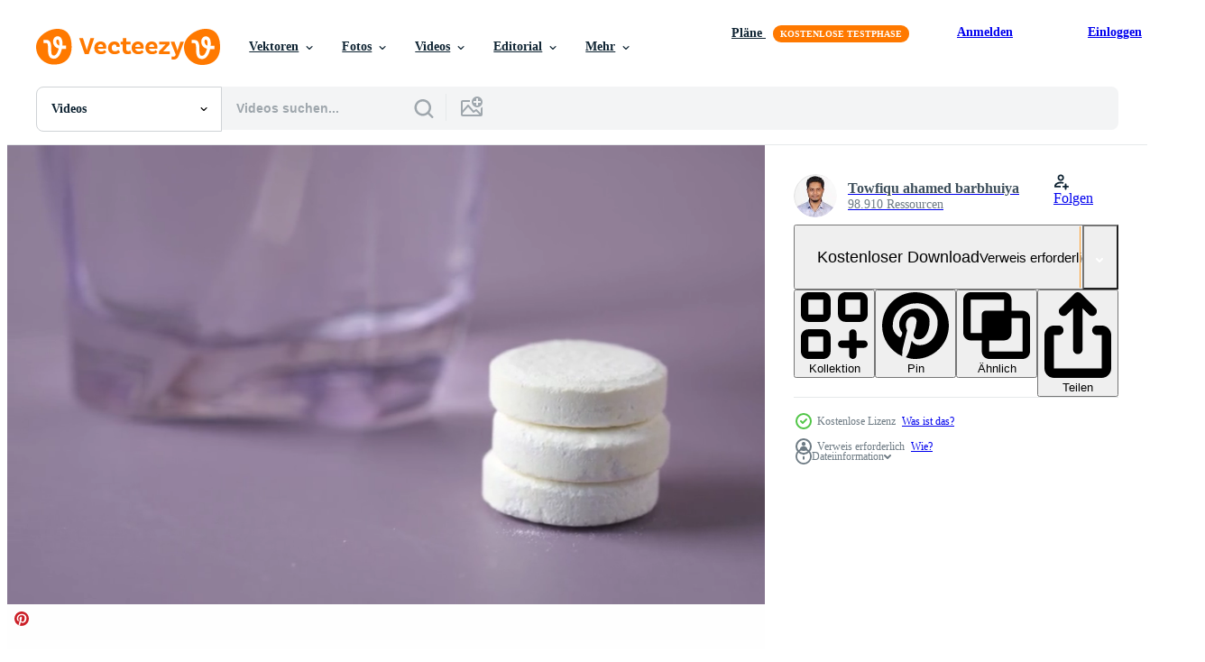

--- FILE ---
content_type: text/html; charset=utf-8
request_url: https://de.vecteezy.com/resources/13996512/show_related_tags_async_content
body_size: 1600
content:
<turbo-frame id="show-related-tags">
  <h2 class="ez-resource-related__header">Verwandte Stichwörter</h2>

    <div class="splide ez-carousel tags-carousel is-ready" style="--carousel_height: 48px; --additional_height: 0px;" data-controller="carousel search-tag" data-bullets="false" data-loop="false" data-arrows="true">
    <div class="splide__track ez-carousel__track" data-carousel-target="track">
      <ul class="splide__list ez-carousel__inner-wrap" data-carousel-target="innerWrap">
        <li class="search-tag splide__slide ez-carousel__slide" data-carousel-target="slide"><a class="search-tag__tag-link ez-btn ez-btn--light" title="blase" data-action="search-tag#sendClickEvent search-tag#performSearch" data-search-tag-verified="true" data-keyword-location="show" href="/kostenlos-videos/blase">blase</a></li><li class="search-tag splide__slide ez-carousel__slide" data-carousel-target="slide"><a class="search-tag__tag-link ez-btn ez-btn--light" title="sprudel" data-action="search-tag#sendClickEvent search-tag#performSearch" data-search-tag-verified="true" data-keyword-location="show" href="/kostenlos-videos/sprudel">sprudel</a></li><li class="search-tag splide__slide ez-carousel__slide" data-carousel-target="slide"><a class="search-tag__tag-link ez-btn ez-btn--light" title="medizin" data-action="search-tag#sendClickEvent search-tag#performSearch" data-search-tag-verified="true" data-keyword-location="show" href="/kostenlos-videos/medizin">medizin</a></li><li class="search-tag splide__slide ez-carousel__slide" data-carousel-target="slide"><a class="search-tag__tag-link ez-btn ez-btn--light" title="tablette" data-action="search-tag#sendClickEvent search-tag#performSearch" data-search-tag-verified="true" data-keyword-location="show" href="/kostenlos-videos/tablette">tablette</a></li><li class="search-tag splide__slide ez-carousel__slide" data-carousel-target="slide"><a class="search-tag__tag-link ez-btn ez-btn--light" title="lila" data-action="search-tag#sendClickEvent search-tag#performSearch" data-search-tag-verified="true" data-keyword-location="show" href="/kostenlos-videos/lila">lila</a></li><li class="search-tag splide__slide ez-carousel__slide" data-carousel-target="slide"><a class="search-tag__tag-link ez-btn ez-btn--light" title="hintergrund" data-action="search-tag#sendClickEvent search-tag#performSearch" data-search-tag-verified="true" data-keyword-location="show" href="/kostenlos-videos/hintergrund">hintergrund</a></li><li class="search-tag splide__slide ez-carousel__slide" data-carousel-target="slide"><a class="search-tag__tag-link ez-btn ez-btn--light" title="bokeh" data-action="search-tag#sendClickEvent search-tag#performSearch" data-search-tag-verified="true" data-keyword-location="show" href="/kostenlos-videos/bokeh">bokeh</a></li><li class="search-tag splide__slide ez-carousel__slide" data-carousel-target="slide"><a class="search-tag__tag-link ez-btn ez-btn--light" title="textur" data-action="search-tag#sendClickEvent search-tag#performSearch" data-search-tag-verified="true" data-keyword-location="show" href="/kostenlos-videos/textur">textur</a></li><li class="search-tag splide__slide ez-carousel__slide" data-carousel-target="slide"><a class="search-tag__tag-link ez-btn ez-btn--light" title="natur" data-action="search-tag#sendClickEvent search-tag#performSearch" data-search-tag-verified="true" data-keyword-location="show" href="/kostenlos-videos/natur">natur</a></li><li class="search-tag splide__slide ez-carousel__slide" data-carousel-target="slide"><a class="search-tag__tag-link ez-btn ez-btn--light" title="technologie" data-action="search-tag#sendClickEvent search-tag#performSearch" data-search-tag-verified="true" data-keyword-location="show" href="/kostenlos-videos/technologie">technologie</a></li><li class="search-tag splide__slide ez-carousel__slide" data-carousel-target="slide"><a class="search-tag__tag-link ez-btn ez-btn--light" title="fallen" data-action="search-tag#sendClickEvent search-tag#performSearch" data-search-tag-verified="true" data-keyword-location="show" href="/kostenlos-videos/fallen">fallen</a></li><li class="search-tag splide__slide ez-carousel__slide" data-carousel-target="slide"><a class="search-tag__tag-link ez-btn ez-btn--light" title="grün" data-action="search-tag#sendClickEvent search-tag#performSearch" data-search-tag-verified="true" data-keyword-location="show" href="/kostenlos-videos/gr%C3%BCn">grün</a></li><li class="search-tag splide__slide ez-carousel__slide" data-carousel-target="slide"><a class="search-tag__tag-link ez-btn ez-btn--light" title="schwarz" data-action="search-tag#sendClickEvent search-tag#performSearch" data-search-tag-verified="true" data-keyword-location="show" href="/kostenlos-videos/schwarz">schwarz</a></li><li class="search-tag splide__slide ez-carousel__slide" data-carousel-target="slide"><a class="search-tag__tag-link ez-btn ez-btn--light" title="gelb" data-action="search-tag#sendClickEvent search-tag#performSearch" data-search-tag-verified="true" data-keyword-location="show" href="/kostenlos-videos/gelb">gelb</a></li><li class="search-tag splide__slide ez-carousel__slide" data-carousel-target="slide"><a class="search-tag__tag-link ez-btn ez-btn--light" title="glücklich" data-action="search-tag#sendClickEvent search-tag#performSearch" data-search-tag-verified="true" data-keyword-location="show" href="/kostenlos-videos/gl%C3%BCcklich">glücklich</a></li><li class="search-tag splide__slide ez-carousel__slide" data-carousel-target="slide"><a class="search-tag__tag-link ez-btn ez-btn--light" title="raum" data-action="search-tag#sendClickEvent search-tag#performSearch" data-search-tag-verified="true" data-keyword-location="show" href="/kostenlos-videos/raum">raum</a></li><li class="search-tag splide__slide ez-carousel__slide" data-carousel-target="slide"><a class="search-tag__tag-link ez-btn ez-btn--light" title="abstrakt" data-action="search-tag#sendClickEvent search-tag#performSearch" data-search-tag-verified="true" data-keyword-location="show" href="/kostenlos-videos/abstrakt">abstrakt</a></li><li class="search-tag splide__slide ez-carousel__slide" data-carousel-target="slide"><a class="search-tag__tag-link ez-btn ez-btn--light" title="spritzer" data-action="search-tag#sendClickEvent search-tag#performSearch" data-search-tag-verified="true" data-keyword-location="show" href="/kostenlos-videos/spritzer">spritzer</a></li><li class="search-tag splide__slide ez-carousel__slide" data-carousel-target="slide"><a class="search-tag__tag-link ez-btn ez-btn--light" title="blau" data-action="search-tag#sendClickEvent search-tag#performSearch" data-search-tag-verified="true" data-keyword-location="show" href="/kostenlos-videos/blau">blau</a></li><li class="search-tag splide__slide ez-carousel__slide" data-carousel-target="slide"><a class="search-tag__tag-link ez-btn ez-btn--light" title="galaxis" data-action="search-tag#sendClickEvent search-tag#performSearch" data-search-tag-verified="true" data-keyword-location="show" href="/kostenlos-videos/galaxis">galaxis</a></li><li class="search-tag splide__slide ez-carousel__slide" data-carousel-target="slide"><a class="search-tag__tag-link ez-btn ez-btn--light" title="weiß" data-action="search-tag#sendClickEvent search-tag#performSearch" data-search-tag-verified="true" data-keyword-location="show" href="/kostenlos-videos/wei%C3%9F">weiß</a></li><li class="search-tag splide__slide ez-carousel__slide" data-carousel-target="slide"><a class="search-tag__tag-link ez-btn ez-btn--light" title="frauen" data-action="search-tag#sendClickEvent search-tag#performSearch" data-search-tag-verified="true" data-keyword-location="show" href="/kostenlos-videos/frauen">frauen</a></li><li class="search-tag splide__slide ez-carousel__slide" data-carousel-target="slide"><a class="search-tag__tag-link ez-btn ez-btn--light" title="blitz" data-action="search-tag#sendClickEvent search-tag#performSearch" data-search-tag-verified="true" data-keyword-location="show" href="/kostenlos-videos/blitz">blitz</a></li><li class="search-tag splide__slide ez-carousel__slide" data-carousel-target="slide"><a class="search-tag__tag-link ez-btn ez-btn--light" title="hell" data-action="search-tag#sendClickEvent search-tag#performSearch" data-search-tag-verified="true" data-keyword-location="show" href="/kostenlos-videos/hell">hell</a></li><li class="search-tag splide__slide ez-carousel__slide" data-carousel-target="slide"><a class="search-tag__tag-link ez-btn ez-btn--light" title="feiern" data-action="search-tag#sendClickEvent search-tag#performSearch" data-search-tag-verified="true" data-keyword-location="show" href="/kostenlos-videos/feiern">feiern</a></li><li class="search-tag splide__slide ez-carousel__slide" data-carousel-target="slide"><a class="search-tag__tag-link ez-btn ez-btn--light" title="weltraum" data-action="search-tag#sendClickEvent search-tag#performSearch" data-search-tag-verified="true" data-keyword-location="show" href="/kostenlos-videos/weltraum">weltraum</a></li><li class="search-tag splide__slide ez-carousel__slide" data-carousel-target="slide"><a class="search-tag__tag-link ez-btn ez-btn--light" title="essen" data-action="search-tag#sendClickEvent search-tag#performSearch" data-search-tag-verified="true" data-keyword-location="show" href="/kostenlos-videos/essen">essen</a></li><li class="search-tag splide__slide ez-carousel__slide" data-carousel-target="slide"><a class="search-tag__tag-link ez-btn ez-btn--light" title="sucht" data-action="search-tag#sendClickEvent search-tag#performSearch" data-search-tag-verified="true" data-keyword-location="show" href="/kostenlos-videos/sucht">sucht</a></li><li class="search-tag splide__slide ez-carousel__slide" data-carousel-target="slide"><a class="search-tag__tag-link ez-btn ez-btn--light" title="regen" data-action="search-tag#sendClickEvent search-tag#performSearch" data-search-tag-verified="true" data-keyword-location="show" href="/kostenlos-videos/regen">regen</a></li><li class="search-tag splide__slide ez-carousel__slide" data-carousel-target="slide"><a class="search-tag__tag-link ez-btn ez-btn--light" title="regentropfen" data-action="search-tag#sendClickEvent search-tag#performSearch" data-search-tag-verified="true" data-keyword-location="show" href="/kostenlos-videos/regentropfen">regentropfen</a></li>
</ul></div>
    

    <div class="splide__arrows splide__arrows--ltr ez-carousel__arrows"><button class="splide__arrow splide__arrow--prev ez-carousel__arrow ez-carousel__arrow--prev" disabled="disabled" data-carousel-target="arrowPrev" data-test-id="carousel-arrow-prev" data-direction="prev" aria_label="Zurück"><span class="ez-carousel__arrow-wrap"><svg xmlns="http://www.w3.org/2000/svg" viewBox="0 0 5 8" role="img" aria-labelledby="ajr6mbynv4q1gipcy7nymfum05cklme1" class="arrow-prev"><desc id="ajr6mbynv4q1gipcy7nymfum05cklme1">Zurück</desc><path fill-rule="evenodd" d="M4.707 7.707a1 1 0 0 0 0-1.414L2.414 4l2.293-2.293A1 1 0 0 0 3.293.293l-3 3a1 1 0 0 0 0 1.414l3 3a1 1 0 0 0 1.414 0Z" clip-rule="evenodd"></path></svg>
</span><span class="ez-carousel__gradient"></span></button><button class="splide__arrow splide__arrow--next ez-carousel__arrow ez-carousel__arrow--next" disabled="disabled" data-carousel-target="arrowNext" data-test-id="carousel-arrow-next" data-direction="next" aria_label="Weiter"><span class="ez-carousel__arrow-wrap"><svg xmlns="http://www.w3.org/2000/svg" viewBox="0 0 5 8" role="img" aria-labelledby="amjlojhaaje7dbvnyyj4q62e0z5zbix9" class="arrow-next"><desc id="amjlojhaaje7dbvnyyj4q62e0z5zbix9">Weiter</desc><path fill-rule="evenodd" d="M.293 7.707a1 1 0 0 1 0-1.414L2.586 4 .293 1.707A1 1 0 0 1 1.707.293l3 3a1 1 0 0 1 0 1.414l-3 3a1 1 0 0 1-1.414 0Z" clip-rule="evenodd"></path></svg>
</span><span class="ez-carousel__gradient"></span></button></div>
</div></turbo-frame>


--- FILE ---
content_type: text/html; charset=utf-8
request_url: https://de.vecteezy.com/resources/13996512/show_related_grids_async_content
body_size: 13199
content:
<turbo-frame id="show-related-resources">
    <div data-conversions-category="Benutzer haben sich auch angesehen">
      <h2 class="ez-resource-related__header">
        Benutzer haben sich auch angesehen
      </h2>

      <ul class="ez-resource-grid ez-resource-grid--main-grid  is-hidden" id="false" data-controller="grid contributor-info video-preview" data-grid-track-truncation-value="false" data-max-rows="50" data-row-height="240" data-instant-grid="false" data-truncate-results="false" data-testid="also-viewed-resources" data-labels="free" style="--free: &#39;Kostenlos&#39;;">

  <li class="ez-resource-grid__item ez-resource-thumb ez-resource-thumb--video" data-controller="grid-item-decorator" data-position="{{position}}" data-item-id="14244522" data-pro="false" data-grid-target="gridItem" data-video-preview-target="preview" data-video-url="https://static.vecteezy.com/system/resources/previews/014/244/522/mp4/vitamin-c-tablet-dissolving-inside-a-transparent-glass-4k-effervescent-tablet-solution-inside-a-glass-of-water-on-a-dark-background-medicine-dissolving-inside-a-glass-of-water-4k-footage-free-video.mp4" data-w="622" data-h="350" data-grid-item-decorator-free-label-value="Kostenlos" data-action="mouseenter-&gt;grid-item-decorator#hoverThumb:once" data-grid-item-decorator-item-pro-param="Free" data-grid-item-decorator-resource-id-param="14244522" data-grid-item-decorator-content-type-param="Content-video" data-grid-item-decorator-pinterest-url-param="https://de.vecteezy.com/video/[base64]" data-grid-item-decorator-seo-page-description-param="Vitamin-C-Tablette löst sich in einem 4k-Video aus transparentem Glas auf. Brausetablettenlösung in einem Glas Wasser auf dunklem Hintergrund. Medizin löst sich in einem Glas Wasser auf 4k-Aufnahmen." data-grid-item-decorator-user-id-param="5674689" data-grid-item-decorator-user-display-name-param="Iftikhar Alam" data-grid-item-decorator-avatar-src-param="https://static.vecteezy.com/system/user/avatar/5674689/medium_75340980_2449852798620691_3413612261372067840_n.jpg" data-grid-item-decorator-uploads-path-param="/membros/iftikharalam/uploads">

  <script type="application/ld+json" id="media_schema">
  {"@context":"https://schema.org","@type":"VideoObject","name":"Vitamin-C-Tablette löst sich in einem 4k-Video aus transparentem Glas auf. Brausetablettenlösung in einem Glas Wasser auf dunklem Hintergrund. Medizin löst sich in einem Glas Wasser auf 4k-Aufnahmen.","uploadDate":"2022-11-13T08:12:35-06:00","thumbnailUrl":"https://static.vecteezy.com/system/resources/thumbnails/014/244/522/small_2x/vitamin-c-tablet-dissolving-inside-a-transparent-glass-4k-effervescent-tablet-solution-inside-a-glass-of-water-on-a-dark-background-medicine-dissolving-inside-a-glass-of-water-4k-footage-free-video.jpg","contentUrl":"https://static.vecteezy.com/system/resources/previews/014/244/522/mp4/vitamin-c-tablet-dissolving-inside-a-transparent-glass-4k-effervescent-tablet-solution-inside-a-glass-of-water-on-a-dark-background-medicine-dissolving-inside-a-glass-of-water-4k-footage-free-video.mp4","sourceOrganization":"Vecteezy","license":"https://support.vecteezy.com/de/nieuwe-vecteezy-licenties-ByHivesvt","acquireLicensePage":"https://de.vecteezy.com/video/[base64]","creator":{"@type":"Person","name":"Iftikhar Alam"},"copyrightNotice":"Iftikhar Alam","creditText":"Vecteezy"}
</script>


<a href="/video/[base64]" class="ez-resource-thumb__link" title="Vitamin-C-Tablette löst sich in einem 4k-Video aus transparentem Glas auf. Brausetablettenlösung in einem Glas Wasser auf dunklem Hintergrund. Medizin löst sich in einem Glas Wasser auf 4k-Aufnahmen." style="--height: 350; --width: 622; " data-action="click-&gt;grid#trackResourceClick mouseenter-&gt;grid#trackResourceHover" data-content-type="video" data-controller="ez-hover-intent" data-previews-srcs="[&quot;https://static.vecteezy.com/system/resources/previews/014/244/522/mp4/vitamin-c-tablet-dissolving-inside-a-transparent-glass-4k-effervescent-tablet-solution-inside-a-glass-of-water-on-a-dark-background-medicine-dissolving-inside-a-glass-of-water-4k-footage-free-video.mp4&quot;]" data-pro="false" data-resource-id="14244522" data-video-preview-target="videoWrap" data-grid-item-decorator-target="link">
    <img src="https://static.vecteezy.com/system/resources/thumbnails/014/244/522/small/vitamin-c-tablet-dissolving-inside-a-transparent-glass-4k-effervescent-tablet-solution-inside-a-glass-of-water-on-a-dark-background-medicine-dissolving-inside-a-glass-of-water-4k-footage-free-video.jpg" srcset="https://static.vecteezy.com/system/resources/thumbnails/014/244/522/small_2x/vitamin-c-tablet-dissolving-inside-a-transparent-glass-4k-effervescent-tablet-solution-inside-a-glass-of-water-on-a-dark-background-medicine-dissolving-inside-a-glass-of-water-4k-footage-free-video.jpg 2x, https://static.vecteezy.com/system/resources/thumbnails/014/244/522/small/vitamin-c-tablet-dissolving-inside-a-transparent-glass-4k-effervescent-tablet-solution-inside-a-glass-of-water-on-a-dark-background-medicine-dissolving-inside-a-glass-of-water-4k-footage-free-video.jpg 1x" class="ez-resource-thumb__img" loading="lazy" decoding="async" width="622" height="350" alt="Vitamin-C-Tablette löst sich in einem 4k-Video aus transparentem Glas auf. Brausetablettenlösung in einem Glas Wasser auf dunklem Hintergrund. Medizin löst sich in einem Glas Wasser auf 4k-Aufnahmen. video">

</a>

  <div class="ez-resource-thumb__label-wrap"></div>
  

  <div class="ez-resource-thumb__hover-state"></div>
</li><li class="ez-resource-grid__item ez-resource-thumb ez-resource-thumb--video" data-controller="grid-item-decorator" data-position="{{position}}" data-item-id="3468721" data-pro="false" data-grid-target="gridItem" data-video-preview-target="preview" data-video-url="https://static.vecteezy.com/system/resources/previews/003/468/721/mp4/effervescent-tablet-dissolves-in-water-free-video.mp4" data-w="622" data-h="350" data-grid-item-decorator-free-label-value="Kostenlos" data-action="mouseenter-&gt;grid-item-decorator#hoverThumb:once" data-grid-item-decorator-item-pro-param="Free" data-grid-item-decorator-resource-id-param="3468721" data-grid-item-decorator-content-type-param="Content-video" data-grid-item-decorator-pinterest-url-param="https://de.vecteezy.com/video/3468721-brausetablette-lost-sich-in-wasser" data-grid-item-decorator-seo-page-description-param="Brausetablette löst sich in Wasser auf" data-grid-item-decorator-user-id-param="5104861" data-grid-item-decorator-user-display-name-param="Jutamas Lertboonsathaporn" data-grid-item-decorator-avatar-src-param="https://static.vecteezy.com/system/user/avatar/5104861/medium_28.jpg" data-grid-item-decorator-uploads-path-param="/membros/bubble-b/uploads">

  <script type="application/ld+json" id="media_schema">
  {"@context":"https://schema.org","@type":"VideoObject","name":"Brausetablette löst sich in Wasser auf","uploadDate":"2021-09-20T18:42:07-05:00","thumbnailUrl":"https://static.vecteezy.com/system/resources/thumbnails/003/468/721/small_2x/effervescent-tablet-dissolves-in-water-free-video.jpg","contentUrl":"https://static.vecteezy.com/system/resources/previews/003/468/721/mp4/effervescent-tablet-dissolves-in-water-free-video.mp4","sourceOrganization":"Vecteezy","license":"https://support.vecteezy.com/de/nieuwe-vecteezy-licenties-ByHivesvt","acquireLicensePage":"https://de.vecteezy.com/video/3468721-brausetablette-lost-sich-in-wasser","creator":{"@type":"Person","name":"Jutamas Lertboonsathaporn"},"copyrightNotice":"Jutamas Lertboonsathaporn","creditText":"Vecteezy"}
</script>


<a href="/video/3468721-brausetablette-lost-sich-in-wasser" class="ez-resource-thumb__link" title="Brausetablette löst sich in Wasser auf" style="--height: 350; --width: 622; " data-action="click-&gt;grid#trackResourceClick mouseenter-&gt;grid#trackResourceHover" data-content-type="video" data-controller="ez-hover-intent" data-previews-srcs="[&quot;https://static.vecteezy.com/system/resources/previews/003/468/721/mp4/effervescent-tablet-dissolves-in-water-free-video.mp4&quot;]" data-pro="false" data-resource-id="3468721" data-video-preview-target="videoWrap" data-grid-item-decorator-target="link">
    <img src="https://static.vecteezy.com/system/resources/thumbnails/003/468/721/small/effervescent-tablet-dissolves-in-water-free-video.jpg" srcset="https://static.vecteezy.com/system/resources/thumbnails/003/468/721/small_2x/effervescent-tablet-dissolves-in-water-free-video.jpg 2x, https://static.vecteezy.com/system/resources/thumbnails/003/468/721/small/effervescent-tablet-dissolves-in-water-free-video.jpg 1x" class="ez-resource-thumb__img" loading="lazy" decoding="async" width="622" height="350" alt="Brausetablette löst sich in Wasser auf video">

</a>

  <div class="ez-resource-thumb__label-wrap"></div>
  

  <div class="ez-resource-thumb__hover-state"></div>
</li><li class="ez-resource-grid__item ez-resource-thumb ez-resource-thumb--video ez-resource-thumb--pro" data-controller="grid-item-decorator" data-position="{{position}}" data-item-id="14396127" data-pro="true" data-grid-target="gridItem" data-video-preview-target="preview" data-video-url="https://static.vecteezy.com/system/resources/previews/014/396/127/mp4/effervescent-tablet-held-above-table-video.mp4" data-w="622" data-h="350" data-grid-item-decorator-free-label-value="Kostenlos" data-action="mouseenter-&gt;grid-item-decorator#hoverThumb:once" data-grid-item-decorator-item-pro-param="Pro" data-grid-item-decorator-resource-id-param="14396127" data-grid-item-decorator-content-type-param="Content-video" data-grid-item-decorator-pinterest-url-param="https://de.vecteezy.com/video/14396127-brausetablette-uber-dem-tisch-gehalten" data-grid-item-decorator-seo-page-description-param="Brausetablette über dem Tisch gehalten" data-grid-item-decorator-user-id-param="3158870" data-grid-item-decorator-user-display-name-param="Towfiqu ahamed  barbhuiya" data-grid-item-decorator-avatar-src-param="https://static.vecteezy.com/system/user/avatar/3158870/medium_photo_2023-09-08_23-11-52.jpg" data-grid-item-decorator-uploads-path-param="/membros/towfiqu_nsu528818/uploads">

  <script type="application/ld+json" id="media_schema">
  {"@context":"https://schema.org","@type":"VideoObject","name":"Brausetablette über dem Tisch gehalten","uploadDate":"2022-11-16T07:43:46-06:00","thumbnailUrl":"https://static.vecteezy.com/system/resources/thumbnails/014/396/127/small_2x/effervescent-tablet-held-above-table-video.jpg","contentUrl":"https://static.vecteezy.com/system/resources/previews/014/396/127/mp4/effervescent-tablet-held-above-table-video.mp4","sourceOrganization":"Vecteezy","license":"https://support.vecteezy.com/de/nieuwe-vecteezy-licenties-ByHivesvt","acquireLicensePage":"https://de.vecteezy.com/video/14396127-brausetablette-uber-dem-tisch-gehalten","creator":{"@type":"Person","name":"Towfiqu ahamed barbhuiya"},"copyrightNotice":"Towfiqu ahamed barbhuiya","creditText":"Vecteezy"}
</script>


<a href="/video/14396127-brausetablette-uber-dem-tisch-gehalten" class="ez-resource-thumb__link" title="Brausetablette über dem Tisch gehalten" style="--height: 350; --width: 622; " data-action="click-&gt;grid#trackResourceClick mouseenter-&gt;grid#trackResourceHover" data-content-type="video" data-controller="ez-hover-intent" data-previews-srcs="[&quot;https://static.vecteezy.com/system/resources/previews/014/396/127/mp4/effervescent-tablet-held-above-table-video.mp4&quot;]" data-pro="true" data-resource-id="14396127" data-video-preview-target="videoWrap" data-grid-item-decorator-target="link">
    <img src="https://static.vecteezy.com/system/resources/thumbnails/014/396/127/small/effervescent-tablet-held-above-table-video.jpg" srcset="https://static.vecteezy.com/system/resources/thumbnails/014/396/127/small_2x/effervescent-tablet-held-above-table-video.jpg 2x, https://static.vecteezy.com/system/resources/thumbnails/014/396/127/small/effervescent-tablet-held-above-table-video.jpg 1x" class="ez-resource-thumb__img" loading="lazy" decoding="async" width="622" height="350" alt="Brausetablette über dem Tisch gehalten video">

</a>

  <div class="ez-resource-thumb__label-wrap"></div>
  

  <div class="ez-resource-thumb__hover-state"></div>
</li><li class="ez-resource-grid__item ez-resource-thumb ez-resource-thumb--video" data-controller="grid-item-decorator" data-position="{{position}}" data-item-id="18798044" data-pro="false" data-grid-target="gridItem" data-video-preview-target="preview" data-video-url="https://static.vecteezy.com/system/resources/previews/018/798/044/mp4/effervescent-tablet-in-glass-of-water-free-video.mp4" data-w="622" data-h="350" data-grid-item-decorator-free-label-value="Kostenlos" data-action="mouseenter-&gt;grid-item-decorator#hoverThumb:once" data-grid-item-decorator-item-pro-param="Free" data-grid-item-decorator-resource-id-param="18798044" data-grid-item-decorator-content-type-param="Content-video" data-grid-item-decorator-pinterest-url-param="https://de.vecteezy.com/video/18798044-brausetablette-in-einem-glas-wasser" data-grid-item-decorator-seo-page-description-param="Brausetablette in einem Glas Wasser" data-grid-item-decorator-user-id-param="4143131" data-grid-item-decorator-user-display-name-param="m2x" data-grid-item-decorator-avatar-src-param="https://static.vecteezy.com/system/user/avatar/4143131/medium_Marash_white_egg_with_yellow_punk_hair_cute_eyes_and_wide_smile_91b859c0-67d4-4e48-8cd0-51d7629b5430.png" data-grid-item-decorator-uploads-path-param="/membros/m2x/uploads">

  <script type="application/ld+json" id="media_schema">
  {"@context":"https://schema.org","@type":"VideoObject","name":"Brausetablette in einem Glas Wasser","uploadDate":"2023-02-01T10:50:08-06:00","thumbnailUrl":"https://static.vecteezy.com/system/resources/thumbnails/018/798/044/small_2x/effervescent-tablet-in-glass-of-water-free-video.jpg","contentUrl":"https://static.vecteezy.com/system/resources/previews/018/798/044/mp4/effervescent-tablet-in-glass-of-water-free-video.mp4","sourceOrganization":"Vecteezy","license":"https://support.vecteezy.com/de/nieuwe-vecteezy-licenties-ByHivesvt","acquireLicensePage":"https://de.vecteezy.com/video/18798044-brausetablette-in-einem-glas-wasser","creator":{"@type":"Person","name":"m2x"},"copyrightNotice":"m2x","creditText":"Vecteezy"}
</script>


<a href="/video/18798044-brausetablette-in-einem-glas-wasser" class="ez-resource-thumb__link" title="Brausetablette in einem Glas Wasser" style="--height: 350; --width: 622; " data-action="click-&gt;grid#trackResourceClick mouseenter-&gt;grid#trackResourceHover" data-content-type="video" data-controller="ez-hover-intent" data-previews-srcs="[&quot;https://static.vecteezy.com/system/resources/previews/018/798/044/mp4/effervescent-tablet-in-glass-of-water-free-video.mp4&quot;]" data-pro="false" data-resource-id="18798044" data-video-preview-target="videoWrap" data-grid-item-decorator-target="link">
    <img src="https://static.vecteezy.com/system/resources/thumbnails/018/798/044/small/effervescent-tablet-in-glass-of-water-free-video.jpg" srcset="https://static.vecteezy.com/system/resources/thumbnails/018/798/044/small_2x/effervescent-tablet-in-glass-of-water-free-video.jpg 2x, https://static.vecteezy.com/system/resources/thumbnails/018/798/044/small/effervescent-tablet-in-glass-of-water-free-video.jpg 1x" class="ez-resource-thumb__img" loading="lazy" decoding="async" width="622" height="350" alt="Brausetablette in einem Glas Wasser video">

</a>

  <div class="ez-resource-thumb__label-wrap"></div>
  

  <div class="ez-resource-thumb__hover-state"></div>
</li><li class="ez-resource-grid__item ez-resource-thumb ez-resource-thumb--video" data-controller="grid-item-decorator" data-position="{{position}}" data-item-id="5186558" data-pro="false" data-grid-target="gridItem" data-video-preview-target="preview" data-video-url="https://static.vecteezy.com/system/resources/previews/005/186/558/mp4/put-the-pills-dissolve-them-in-a-glass-of-water-causing-bubbles-to-dissolve-into-water-free-video.mp4" data-w="622" data-h="350" data-grid-item-decorator-free-label-value="Kostenlos" data-action="mouseenter-&gt;grid-item-decorator#hoverThumb:once" data-grid-item-decorator-item-pro-param="Free" data-grid-item-decorator-resource-id-param="5186558" data-grid-item-decorator-content-type-param="Content-video" data-grid-item-decorator-pinterest-url-param="https://de.vecteezy.com/video/5186558-geben-die-pillen-auf-losen-sie-in-einem-glas-wasser-und-verursachen-blasen-die-sich-in-wasser-auflosen" data-grid-item-decorator-seo-page-description-param="Setzen Sie die Pillen auf, lösen Sie sie in einem Glas Wasser auf. wodurch sich Blasen in Wasser auflösen." data-grid-item-decorator-user-id-param="5443316" data-grid-item-decorator-user-display-name-param="chatchawan suksumit" data-grid-item-decorator-avatar-src-param="https://static.vecteezy.com/system/user/avatar/5443316/medium_kk_studio.jpg" data-grid-item-decorator-uploads-path-param="/membros/kkstudio2021163428/uploads">

  <script type="application/ld+json" id="media_schema">
  {"@context":"https://schema.org","@type":"VideoObject","name":"Setzen Sie die Pillen auf, lösen Sie sie in einem Glas Wasser auf. wodurch sich Blasen in Wasser auflösen.","uploadDate":"2022-01-14T09:08:47-06:00","thumbnailUrl":"https://static.vecteezy.com/system/resources/thumbnails/005/186/558/small_2x/put-the-pills-dissolve-them-in-a-glass-of-water-causing-bubbles-to-dissolve-into-water-free-video.jpg","contentUrl":"https://static.vecteezy.com/system/resources/previews/005/186/558/mp4/put-the-pills-dissolve-them-in-a-glass-of-water-causing-bubbles-to-dissolve-into-water-free-video.mp4","sourceOrganization":"Vecteezy","license":"https://support.vecteezy.com/de/nieuwe-vecteezy-licenties-ByHivesvt","acquireLicensePage":"https://de.vecteezy.com/video/5186558-geben-die-pillen-auf-losen-sie-in-einem-glas-wasser-und-verursachen-blasen-die-sich-in-wasser-auflosen","creator":{"@type":"Person","name":"chatchawan suksumit"},"copyrightNotice":"chatchawan suksumit","creditText":"Vecteezy"}
</script>


<a href="/video/5186558-geben-die-pillen-auf-losen-sie-in-einem-glas-wasser-und-verursachen-blasen-die-sich-in-wasser-auflosen" class="ez-resource-thumb__link" title="Setzen Sie die Pillen auf, lösen Sie sie in einem Glas Wasser auf. wodurch sich Blasen in Wasser auflösen." style="--height: 350; --width: 622; " data-action="click-&gt;grid#trackResourceClick mouseenter-&gt;grid#trackResourceHover" data-content-type="video" data-controller="ez-hover-intent" data-previews-srcs="[&quot;https://static.vecteezy.com/system/resources/previews/005/186/558/mp4/put-the-pills-dissolve-them-in-a-glass-of-water-causing-bubbles-to-dissolve-into-water-free-video.mp4&quot;]" data-pro="false" data-resource-id="5186558" data-video-preview-target="videoWrap" data-grid-item-decorator-target="link">
    <img src="https://static.vecteezy.com/system/resources/thumbnails/005/186/558/small/put-the-pills-dissolve-them-in-a-glass-of-water-causing-bubbles-to-dissolve-into-water-free-video.jpg" srcset="https://static.vecteezy.com/system/resources/thumbnails/005/186/558/small_2x/put-the-pills-dissolve-them-in-a-glass-of-water-causing-bubbles-to-dissolve-into-water-free-video.jpg 2x, https://static.vecteezy.com/system/resources/thumbnails/005/186/558/small/put-the-pills-dissolve-them-in-a-glass-of-water-causing-bubbles-to-dissolve-into-water-free-video.jpg 1x" class="ez-resource-thumb__img" loading="lazy" decoding="async" width="622" height="350" alt="Setzen Sie die Pillen auf, lösen Sie sie in einem Glas Wasser auf. wodurch sich Blasen in Wasser auflösen. video">

</a>

  <div class="ez-resource-thumb__label-wrap"></div>
  

  <div class="ez-resource-thumb__hover-state"></div>
</li><li class="ez-resource-grid__item ez-resource-thumb ez-resource-thumb--video" data-controller="grid-item-decorator" data-position="{{position}}" data-item-id="1806693" data-pro="false" data-grid-target="gridItem" data-video-preview-target="preview" data-video-url="https://static.vecteezy.com/system/resources/previews/001/806/693/mp4/underwater-bubbles-rising-free-video.mp4" data-w="622" data-h="350" data-grid-item-decorator-free-label-value="Kostenlos" data-action="mouseenter-&gt;grid-item-decorator#hoverThumb:once" data-grid-item-decorator-item-pro-param="Free" data-grid-item-decorator-resource-id-param="1806693" data-grid-item-decorator-content-type-param="Content-video" data-grid-item-decorator-pinterest-url-param="https://de.vecteezy.com/video/1806693-unterwasserblasen-steigen-auf" data-grid-item-decorator-seo-page-description-param="Unterwasserblasen steigen auf" data-grid-item-decorator-user-id-param="2703312" data-grid-item-decorator-user-display-name-param="A Luna Blue" data-grid-item-decorator-avatar-src-param="https://static.vecteezy.com/system/user/avatar/2703312/medium_1517741917653.jpeg" data-grid-item-decorator-uploads-path-param="/membros/raymond/uploads">

  <script type="application/ld+json" id="media_schema">
  {"@context":"https://schema.org","@type":"VideoObject","name":"Unterwasserblasen steigen auf","uploadDate":"2020-12-13T15:18:13-06:00","thumbnailUrl":"https://static.vecteezy.com/system/resources/thumbnails/001/806/693/small_2x/underwater-bubbles-rising-free-video.jpg","contentUrl":"https://static.vecteezy.com/system/resources/previews/001/806/693/mp4/underwater-bubbles-rising-free-video.mp4","sourceOrganization":"Vecteezy","license":"https://support.vecteezy.com/de/nieuwe-vecteezy-licenties-ByHivesvt","acquireLicensePage":"https://de.vecteezy.com/video/1806693-unterwasserblasen-steigen-auf","creator":{"@type":"Person","name":"A Luna Blue"},"copyrightNotice":"A Luna Blue","creditText":"Vecteezy"}
</script>


<a href="/video/1806693-unterwasserblasen-steigen-auf" class="ez-resource-thumb__link" title="Unterwasserblasen steigen auf" style="--height: 350; --width: 622; " data-action="click-&gt;grid#trackResourceClick mouseenter-&gt;grid#trackResourceHover" data-content-type="video" data-controller="ez-hover-intent" data-previews-srcs="[&quot;https://static.vecteezy.com/system/resources/previews/001/806/693/mp4/underwater-bubbles-rising-free-video.mp4&quot;]" data-pro="false" data-resource-id="1806693" data-video-preview-target="videoWrap" data-grid-item-decorator-target="link">
    <img src="https://static.vecteezy.com/system/resources/thumbnails/001/806/693/small/underwater-bubbles-rising-free-video.jpg" srcset="https://static.vecteezy.com/system/resources/thumbnails/001/806/693/small_2x/underwater-bubbles-rising-free-video.jpg 2x, https://static.vecteezy.com/system/resources/thumbnails/001/806/693/small/underwater-bubbles-rising-free-video.jpg 1x" class="ez-resource-thumb__img" loading="lazy" decoding="async" width="622" height="350" alt="Unterwasserblasen steigen auf video">

</a>

  <div class="ez-resource-thumb__label-wrap"></div>
  

  <div class="ez-resource-thumb__hover-state"></div>
</li><li class="ez-resource-grid__item ez-resource-thumb ez-resource-thumb--video ez-resource-thumb--pro" data-controller="grid-item-decorator" data-position="{{position}}" data-item-id="19646565" data-pro="true" data-grid-target="gridItem" data-video-preview-target="preview" data-video-url="https://static.vecteezy.com/system/resources/previews/019/646/565/mp4/man-holding-an-effervescent-soluble-tablet-pill-over-a-glass-of-water-video.mp4" data-w="622" data-h="350" data-grid-item-decorator-free-label-value="Kostenlos" data-action="mouseenter-&gt;grid-item-decorator#hoverThumb:once" data-grid-item-decorator-item-pro-param="Pro" data-grid-item-decorator-resource-id-param="19646565" data-grid-item-decorator-content-type-param="Content-video" data-grid-item-decorator-pinterest-url-param="https://de.vecteezy.com/video/19646565-mann-halten-ein-brausetabletten-loslich-tablette-pille-uber-ein-glas-von-wasser" data-grid-item-decorator-seo-page-description-param="Mann halten ein Brausetabletten löslich Tablette Pille Über ein Glas von Wasser" data-grid-item-decorator-user-id-param="3158870" data-grid-item-decorator-user-display-name-param="Towfiqu ahamed  barbhuiya" data-grid-item-decorator-avatar-src-param="https://static.vecteezy.com/system/user/avatar/3158870/medium_photo_2023-09-08_23-11-52.jpg" data-grid-item-decorator-uploads-path-param="/membros/towfiqu_nsu528818/uploads">

  <script type="application/ld+json" id="media_schema">
  {"@context":"https://schema.org","@type":"VideoObject","name":"Mann halten ein Brausetabletten löslich Tablette Pille Über ein Glas von Wasser","uploadDate":"2023-02-11T08:35:23-06:00","thumbnailUrl":"https://static.vecteezy.com/system/resources/thumbnails/019/646/565/small_2x/man-holding-an-effervescent-soluble-tablet-pill-over-a-glass-of-water-video.jpg","contentUrl":"https://static.vecteezy.com/system/resources/previews/019/646/565/mp4/man-holding-an-effervescent-soluble-tablet-pill-over-a-glass-of-water-video.mp4","sourceOrganization":"Vecteezy","license":"https://support.vecteezy.com/de/nieuwe-vecteezy-licenties-ByHivesvt","acquireLicensePage":"https://de.vecteezy.com/video/19646565-mann-halten-ein-brausetabletten-loslich-tablette-pille-uber-ein-glas-von-wasser","creator":{"@type":"Person","name":"Towfiqu ahamed barbhuiya"},"copyrightNotice":"Towfiqu ahamed barbhuiya","creditText":"Vecteezy"}
</script>


<a href="/video/19646565-mann-halten-ein-brausetabletten-loslich-tablette-pille-uber-ein-glas-von-wasser" class="ez-resource-thumb__link" title="Mann halten ein Brausetabletten löslich Tablette Pille Über ein Glas von Wasser" style="--height: 350; --width: 622; " data-action="click-&gt;grid#trackResourceClick mouseenter-&gt;grid#trackResourceHover" data-content-type="video" data-controller="ez-hover-intent" data-previews-srcs="[&quot;https://static.vecteezy.com/system/resources/previews/019/646/565/mp4/man-holding-an-effervescent-soluble-tablet-pill-over-a-glass-of-water-video.mp4&quot;]" data-pro="true" data-resource-id="19646565" data-video-preview-target="videoWrap" data-grid-item-decorator-target="link">
    <img src="https://static.vecteezy.com/system/resources/thumbnails/019/646/565/small/man-holding-an-effervescent-soluble-tablet-pill-over-a-glass-of-water-video.jpg" srcset="https://static.vecteezy.com/system/resources/thumbnails/019/646/565/small_2x/man-holding-an-effervescent-soluble-tablet-pill-over-a-glass-of-water-video.jpg 2x, https://static.vecteezy.com/system/resources/thumbnails/019/646/565/small/man-holding-an-effervescent-soluble-tablet-pill-over-a-glass-of-water-video.jpg 1x" class="ez-resource-thumb__img" loading="lazy" decoding="async" width="622" height="350" alt="Mann halten ein Brausetabletten löslich Tablette Pille Über ein Glas von Wasser video">

</a>

  <div class="ez-resource-thumb__label-wrap"></div>
  

  <div class="ez-resource-thumb__hover-state"></div>
</li><li class="ez-resource-grid__item ez-resource-thumb ez-resource-thumb--video ez-resource-thumb--pro" data-controller="grid-item-decorator" data-position="{{position}}" data-item-id="22911641" data-pro="true" data-grid-target="gridItem" data-video-preview-target="preview" data-video-url="https://static.vecteezy.com/system/resources/previews/022/911/641/mp4/effervescent-soluble-tablet-pills-and-glass-of-water-on-white-video.mp4" data-w="622" data-h="350" data-grid-item-decorator-free-label-value="Kostenlos" data-action="mouseenter-&gt;grid-item-decorator#hoverThumb:once" data-grid-item-decorator-item-pro-param="Pro" data-grid-item-decorator-resource-id-param="22911641" data-grid-item-decorator-content-type-param="Content-video" data-grid-item-decorator-pinterest-url-param="https://de.vecteezy.com/video/22911641-brausetabletten-loslich-tablette-tabletten-und-glas-von-wasser-auf-weiss" data-grid-item-decorator-seo-page-description-param="Brausetabletten löslich Tablette Tabletten und Glas von Wasser auf Weiß" data-grid-item-decorator-user-id-param="3158870" data-grid-item-decorator-user-display-name-param="Towfiqu ahamed  barbhuiya" data-grid-item-decorator-avatar-src-param="https://static.vecteezy.com/system/user/avatar/3158870/medium_photo_2023-09-08_23-11-52.jpg" data-grid-item-decorator-uploads-path-param="/membros/towfiqu_nsu528818/uploads">

  <script type="application/ld+json" id="media_schema">
  {"@context":"https://schema.org","@type":"VideoObject","name":"Brausetabletten löslich Tablette Tabletten und Glas von Wasser auf Weiß","uploadDate":"2023-04-16T03:46:55-05:00","thumbnailUrl":"https://static.vecteezy.com/system/resources/thumbnails/022/911/641/small_2x/effervescent-soluble-tablet-pills-and-glass-of-water-on-white-video.jpg","contentUrl":"https://static.vecteezy.com/system/resources/previews/022/911/641/mp4/effervescent-soluble-tablet-pills-and-glass-of-water-on-white-video.mp4","sourceOrganization":"Vecteezy","license":"https://support.vecteezy.com/de/nieuwe-vecteezy-licenties-ByHivesvt","acquireLicensePage":"https://de.vecteezy.com/video/22911641-brausetabletten-loslich-tablette-tabletten-und-glas-von-wasser-auf-weiss","creator":{"@type":"Person","name":"Towfiqu ahamed barbhuiya"},"copyrightNotice":"Towfiqu ahamed barbhuiya","creditText":"Vecteezy"}
</script>


<a href="/video/22911641-brausetabletten-loslich-tablette-tabletten-und-glas-von-wasser-auf-weiss" class="ez-resource-thumb__link" title="Brausetabletten löslich Tablette Tabletten und Glas von Wasser auf Weiß" style="--height: 350; --width: 622; " data-action="click-&gt;grid#trackResourceClick mouseenter-&gt;grid#trackResourceHover" data-content-type="video" data-controller="ez-hover-intent" data-previews-srcs="[&quot;https://static.vecteezy.com/system/resources/previews/022/911/641/mp4/effervescent-soluble-tablet-pills-and-glass-of-water-on-white-video.mp4&quot;]" data-pro="true" data-resource-id="22911641" data-video-preview-target="videoWrap" data-grid-item-decorator-target="link">
    <img src="https://static.vecteezy.com/system/resources/thumbnails/022/911/641/small/effervescent-soluble-tablet-pills-and-glass-of-water-on-white-video.jpg" srcset="https://static.vecteezy.com/system/resources/thumbnails/022/911/641/small_2x/effervescent-soluble-tablet-pills-and-glass-of-water-on-white-video.jpg 2x, https://static.vecteezy.com/system/resources/thumbnails/022/911/641/small/effervescent-soluble-tablet-pills-and-glass-of-water-on-white-video.jpg 1x" class="ez-resource-thumb__img" loading="lazy" decoding="async" width="622" height="350" alt="Brausetabletten löslich Tablette Tabletten und Glas von Wasser auf Weiß video">

</a>

  <div class="ez-resource-thumb__label-wrap"></div>
  

  <div class="ez-resource-thumb__hover-state"></div>
</li><li class="ez-resource-grid__item ez-resource-thumb ez-resource-thumb--video ez-resource-thumb--pro" data-controller="grid-item-decorator" data-position="{{position}}" data-item-id="16636631" data-pro="true" data-grid-target="gridItem" data-video-preview-target="preview" data-video-url="https://static.vecteezy.com/system/resources/previews/016/636/631/mp4/effervescent-soluble-tablet-pills-in-a-glass-of-water-video.mp4" data-w="622" data-h="350" data-grid-item-decorator-free-label-value="Kostenlos" data-action="mouseenter-&gt;grid-item-decorator#hoverThumb:once" data-grid-item-decorator-item-pro-param="Pro" data-grid-item-decorator-resource-id-param="16636631" data-grid-item-decorator-content-type-param="Content-video" data-grid-item-decorator-pinterest-url-param="https://de.vecteezy.com/video/16636631-sprudelnde-losliche-tablettenpillen-in-einem-glas-wasser" data-grid-item-decorator-seo-page-description-param="sprudelnde lösliche Tablettenpillen in einem Glas Wasser" data-grid-item-decorator-user-id-param="3158870" data-grid-item-decorator-user-display-name-param="Towfiqu ahamed  barbhuiya" data-grid-item-decorator-avatar-src-param="https://static.vecteezy.com/system/user/avatar/3158870/medium_photo_2023-09-08_23-11-52.jpg" data-grid-item-decorator-uploads-path-param="/membros/towfiqu_nsu528818/uploads">

  <script type="application/ld+json" id="media_schema">
  {"@context":"https://schema.org","@type":"VideoObject","name":"sprudelnde lösliche Tablettenpillen in einem Glas Wasser","uploadDate":"2023-01-01T16:35:02-06:00","thumbnailUrl":"https://static.vecteezy.com/system/resources/thumbnails/016/636/631/small_2x/effervescent-soluble-tablet-pills-in-a-glass-of-water-video.jpg","contentUrl":"https://static.vecteezy.com/system/resources/previews/016/636/631/mp4/effervescent-soluble-tablet-pills-in-a-glass-of-water-video.mp4","sourceOrganization":"Vecteezy","license":"https://support.vecteezy.com/de/nieuwe-vecteezy-licenties-ByHivesvt","acquireLicensePage":"https://de.vecteezy.com/video/16636631-sprudelnde-losliche-tablettenpillen-in-einem-glas-wasser","creator":{"@type":"Person","name":"Towfiqu ahamed barbhuiya"},"copyrightNotice":"Towfiqu ahamed barbhuiya","creditText":"Vecteezy"}
</script>


<a href="/video/16636631-sprudelnde-losliche-tablettenpillen-in-einem-glas-wasser" class="ez-resource-thumb__link" title="sprudelnde lösliche Tablettenpillen in einem Glas Wasser" style="--height: 350; --width: 622; " data-action="click-&gt;grid#trackResourceClick mouseenter-&gt;grid#trackResourceHover" data-content-type="video" data-controller="ez-hover-intent" data-previews-srcs="[&quot;https://static.vecteezy.com/system/resources/previews/016/636/631/mp4/effervescent-soluble-tablet-pills-in-a-glass-of-water-video.mp4&quot;]" data-pro="true" data-resource-id="16636631" data-video-preview-target="videoWrap" data-grid-item-decorator-target="link">
    <img src="https://static.vecteezy.com/system/resources/thumbnails/016/636/631/small/effervescent-soluble-tablet-pills-in-a-glass-of-water-video.jpg" srcset="https://static.vecteezy.com/system/resources/thumbnails/016/636/631/small_2x/effervescent-soluble-tablet-pills-in-a-glass-of-water-video.jpg 2x, https://static.vecteezy.com/system/resources/thumbnails/016/636/631/small/effervescent-soluble-tablet-pills-in-a-glass-of-water-video.jpg 1x" class="ez-resource-thumb__img" loading="lazy" decoding="async" width="622" height="350" alt="sprudelnde lösliche Tablettenpillen in einem Glas Wasser video">

</a>

  <div class="ez-resource-thumb__label-wrap"></div>
  

  <div class="ez-resource-thumb__hover-state"></div>
</li><li class="ez-resource-grid__item ez-resource-thumb ez-resource-thumb--video" data-controller="grid-item-decorator" data-position="{{position}}" data-item-id="4711160" data-pro="false" data-grid-target="gridItem" data-video-preview-target="preview" data-video-url="https://static.vecteezy.com/system/resources/previews/004/711/160/mp4/realistic-cool-molecule-structure-3d-animation-free-video.mp4" data-w="622" data-h="350" data-grid-item-decorator-free-label-value="Kostenlos" data-action="mouseenter-&gt;grid-item-decorator#hoverThumb:once" data-grid-item-decorator-item-pro-param="Free" data-grid-item-decorator-resource-id-param="4711160" data-grid-item-decorator-content-type-param="Content-video" data-grid-item-decorator-pinterest-url-param="https://de.vecteezy.com/video/4711160-realistische-coole-molekulstruktur-3d-animation" data-grid-item-decorator-seo-page-description-param="realistische coole Molekülstruktur. 3D-Animation." data-grid-item-decorator-user-id-param="1919899" data-grid-item-decorator-user-display-name-param="Suttichai Tuesuwan" data-grid-item-decorator-avatar-src-param="https://static.vecteezy.com/system/user/avatar/1919899/medium_eezy_profile.jpg" data-grid-item-decorator-uploads-path-param="/membros/stcsorcerer1/uploads">

  <script type="application/ld+json" id="media_schema">
  {"@context":"https://schema.org","@type":"VideoObject","name":"realistische coole Molekülstruktur. 3D-Animation.","uploadDate":"2021-12-06T19:25:05-06:00","thumbnailUrl":"https://static.vecteezy.com/system/resources/thumbnails/004/711/160/small_2x/realistic-cool-molecule-structure-3d-animation-free-video.jpg","contentUrl":"https://static.vecteezy.com/system/resources/previews/004/711/160/mp4/realistic-cool-molecule-structure-3d-animation-free-video.mp4","sourceOrganization":"Vecteezy","license":"https://support.vecteezy.com/de/nieuwe-vecteezy-licenties-ByHivesvt","acquireLicensePage":"https://de.vecteezy.com/video/4711160-realistische-coole-molekulstruktur-3d-animation","creator":{"@type":"Person","name":"Suttichai Tuesuwan"},"copyrightNotice":"Suttichai Tuesuwan","creditText":"Vecteezy"}
</script>


<a href="/video/4711160-realistische-coole-molekulstruktur-3d-animation" class="ez-resource-thumb__link" title="realistische coole Molekülstruktur. 3D-Animation." style="--height: 350; --width: 622; " data-action="click-&gt;grid#trackResourceClick mouseenter-&gt;grid#trackResourceHover" data-content-type="video" data-controller="ez-hover-intent" data-previews-srcs="[&quot;https://static.vecteezy.com/system/resources/previews/004/711/160/mp4/realistic-cool-molecule-structure-3d-animation-free-video.mp4&quot;]" data-pro="false" data-resource-id="4711160" data-video-preview-target="videoWrap" data-grid-item-decorator-target="link">
    <img src="https://static.vecteezy.com/system/resources/thumbnails/004/711/160/small/realistic-cool-molecule-structure-3d-animation-free-video.jpg" srcset="https://static.vecteezy.com/system/resources/thumbnails/004/711/160/small_2x/realistic-cool-molecule-structure-3d-animation-free-video.jpg 2x, https://static.vecteezy.com/system/resources/thumbnails/004/711/160/small/realistic-cool-molecule-structure-3d-animation-free-video.jpg 1x" class="ez-resource-thumb__img" loading="lazy" decoding="async" width="622" height="350" alt="realistische coole Molekülstruktur. 3D-Animation. video">

</a>

  <div class="ez-resource-thumb__label-wrap"></div>
  

  <div class="ez-resource-thumb__hover-state"></div>
</li>

  

  <template style="display: none;"
          data-contributor-info-target="contribInfoTemplate"
          data-user-ids="[1919899, 2703312, 3158870, 4143131, 5104861, 5443316, 5674689]">

  <div class="ez-resource-grid__item__contrib-info"
       data-user-id="{{contributor_id}}"
       data-conversions-category="Contributor_Hover"
       data-controller="contributor-info">

    
<div class="contributor-details">
  <a class="contributor-details__contributor" rel="nofollow" data-action="click-&gt;contributor-info#trackContributorClick" data-href="{{contributor_uploads_path}}">
  <span class="ez-avatar ez-avatar--medium ez-avatar--missing">
  <svg xmlns="http://www.w3.org/2000/svg" xmlns:xlink="http://www.w3.org/1999/xlink" width="21px" height="21px" viewBox="0 0 21 21" version="1.1" role="img" aria-labelledby="ahizicttefhne2a4zyjfueebq7lzy70p"><desc id="ahizicttefhne2a4zyjfueebq7lzy70p">Klicken Sie hier, um Uploads für {{user_display_name}} anzuzeigen</desc>
	<g transform="translate(-184.000000, -633.000000)">
			<path d="M203.32,652.32 L185.68,652.32 L185.68,651.59625 L192.260373,647.646541 C192.261244,647.646541 192.262987,647.64567 192.263858,647.644799 L192.279538,647.635219 C192.317867,647.612574 192.342258,647.576866 192.37536,647.548125 C192.413689,647.515029 192.458116,647.490643 192.490347,647.447967 C192.49296,647.445354 192.49296,647.44187 192.495573,647.439257 C192.535644,647.385259 192.557422,647.323423 192.581813,647.262457 C192.59488,647.231103 192.616658,647.203233 192.625369,647.171008 C192.636693,647.123977 192.631467,647.075205 192.63408,647.025561 C192.637564,646.976789 192.648889,646.928887 192.64192,646.880115 C192.637564,646.849632 192.620142,646.821762 192.612302,646.791279 C192.59488,646.725087 192.5792,646.658896 192.543484,646.598801 C192.542613,646.596188 192.542613,646.592705 192.540871,646.590092 C192.517351,646.5509 192.482507,646.527384 192.452889,646.494289 C192.419787,646.455967 192.395396,646.411549 192.353582,646.379325 C190.073884,644.618286 190.035556,641.409746 190.035556,641.379263 L190.038169,637.72219 C190.367449,636.124017 192.472924,634.681742 194.5,634.68 C196.527947,634.68 198.632551,636.121404 198.961831,637.720448 L198.964444,641.378392 C198.964444,641.410617 198.941796,644.606093 196.646418,646.379325 C196.60896,646.408066 196.588053,646.447258 196.557564,646.481224 C196.524462,646.517804 196.485262,646.546545 196.459129,646.590092 C196.457387,646.592705 196.457387,646.596188 196.455644,646.599672 C196.422542,646.656283 196.407733,646.718991 196.390311,646.781698 C196.3816,646.815665 196.362436,646.847019 196.35808,646.880985 C196.351982,646.926274 196.363307,646.971563 196.365049,647.017723 C196.367662,647.069108 196.362436,647.121365 196.374631,647.171008 C196.383342,647.203233 196.40512,647.230232 196.417316,647.261586 C196.441707,647.322552 196.464356,647.384388 196.504427,647.439257 C196.50704,647.44187 196.50704,647.445354 196.509653,647.447967 C196.523591,647.466257 196.545369,647.473224 196.561049,647.489772 C196.60896,647.542899 196.656,647.596897 196.720462,647.635219 L203.32,651.59625 L203.32,652.32 Z M204.624211,650.614643 L198.432084,646.899503 C200.548884,644.624621 200.578947,641.490359 200.578947,641.343592 L200.576295,637.558606 C200.576295,637.513515 200.572758,637.468424 200.563916,637.423333 C200.0944,634.776229 197.051832,633 194.503537,633 L194.5,633 C191.950821,633 188.9056,634.777998 188.436084,637.425101 C188.427242,637.470192 188.423705,637.514399 188.423705,637.560374 L188.421053,641.34536 C188.421053,641.492127 188.451116,644.624621 190.567916,646.900387 L184.375789,650.617295 C184.142358,650.756989 184,651.008968 184,651.280397 L184,652.577425 C184,653.361654 184.6384,654 185.421811,654 L203.578189,654 C204.3616,654 205,653.361654 205,652.577425 L205,651.278629 C205,651.007199 204.857642,650.755221 204.624211,650.614643 L204.624211,650.614643 Z"></path>
	</g>
</svg>

  <template data-template="avatar-template" data-contributor-info-target="avatarTemplate" style="display: none;">
    <img data-src="{{contributor_avatar_src}}" alt="Klicken Sie hier, um Uploads für {{user_display_name}} anzuzeigen">
  </template>
</span>


  <div class="contributor-details__contributor__info">
    <strong class="contributor-details__contributor__name">
      {{contributor_username}}
    </strong>

    <span class="contributor-details__contributor__count">{{contributor_resource_count}} Ressourcen</span>
  </div>
</a>
        <a data-controller="follow-button" data-action="follow-button#followAfterLogin" data-user-id="{{contributor_id}}" class="ez-btn ez-btn--light ez-btn--small ez-btn--follow ez-btn--login" data-remote="true" href="/users/sign_in?referring_conversions_category=Trigger-Contributor_Follow">
            <svg xmlns="http://www.w3.org/2000/svg" viewBox="0 0 18 20" role="img" class="follow--follow-icon ez-btn--follow__icon ez-btn__icon"><path fill-rule="evenodd" clip-rule="evenodd" d="M4.05298 4.5c0 2.2 1.78808 4 3.97351 4C10.2119 8.5 12 6.7 12 4.5s-1.7881-4-3.97351-4c-2.18543 0-3.97351 1.8-3.97351 4Zm1.98675 0c0-1.1.89404-2 1.98676-2 1.09271 0 1.98671.9 1.98671 2s-.894 2-1.98671 2c-1.09272 0-1.98676-.9-1.98676-2Z"></path><path d="M8 9.5c1.40227 0 2.6799.22254 3.7825.6278l-1.0056 1.7418C9.99057 11.6303 9.08873 11.5 8.1 11.5c-3 0-5.3 1.2-5.9 3H8v2H1c-.552285 0-1-.4477-1-1 0-3.5 3.3-6 8-6ZM14 11.5c.5523 0 1 .4477 1 1v2h2c.5523 0 1 .4477 1 1s-.4477 1-1 1h-2v2c0 .5523-.4477 1-1 1s-1-.4477-1-1v-2h-2c-.5523 0-1-.4477-1-1s.4477-1 1-1h2v-2c0-.5523.4477-1 1-1Z"></path></svg>


            <span data-follow-button-target="textWrap">{{follow_button_text}}</span>
</a>
</div>


    <div class="ez-resource-grid__item__contrib-info__uploads" data-contributor-info-target="previewsWrap">
      <div class='ez-resource-grid__item__contrib-info__uploads__thumb ez-resource-grid__item__contrib-info__uploads__thumb--dummy'></div>
      <div class='ez-resource-grid__item__contrib-info__uploads__thumb ez-resource-grid__item__contrib-info__uploads__thumb--dummy'></div>
      <div class='ez-resource-grid__item__contrib-info__uploads__thumb ez-resource-grid__item__contrib-info__uploads__thumb--dummy'></div>
    </div>

  </div>

</template>


  <template class="ez-resource-thumb__hover-template"
          data-grid-item-decorator-target="hoverTemplate">


    <div class="ez-resource-thumb__name-content__wrapper"
          data-contributor-id="{{user_id}}">
      <a class="ez-resource-thumb__name-content" rel="nofollow" data-grid-target="nameTarget" data-href="{{contributor_uploads_path}}" data-action="click-&gt;contributor-info#trackContributorClick" data-user-id="{{user_id}}">
        <span class="ez-avatar ez-avatar--small ez-avatar--missing">
  <svg xmlns="http://www.w3.org/2000/svg" xmlns:xlink="http://www.w3.org/1999/xlink" width="21px" height="21px" viewBox="0 0 21 21" version="1.1" role="img" aria-labelledby="anp1nof1kke7rs6b8cn17k0dsa2ak3vc"><desc id="anp1nof1kke7rs6b8cn17k0dsa2ak3vc">Klicken Sie hier, um Uploads für {{user_display_name}} anzuzeigen</desc>
	<g transform="translate(-184.000000, -633.000000)">
			<path d="M203.32,652.32 L185.68,652.32 L185.68,651.59625 L192.260373,647.646541 C192.261244,647.646541 192.262987,647.64567 192.263858,647.644799 L192.279538,647.635219 C192.317867,647.612574 192.342258,647.576866 192.37536,647.548125 C192.413689,647.515029 192.458116,647.490643 192.490347,647.447967 C192.49296,647.445354 192.49296,647.44187 192.495573,647.439257 C192.535644,647.385259 192.557422,647.323423 192.581813,647.262457 C192.59488,647.231103 192.616658,647.203233 192.625369,647.171008 C192.636693,647.123977 192.631467,647.075205 192.63408,647.025561 C192.637564,646.976789 192.648889,646.928887 192.64192,646.880115 C192.637564,646.849632 192.620142,646.821762 192.612302,646.791279 C192.59488,646.725087 192.5792,646.658896 192.543484,646.598801 C192.542613,646.596188 192.542613,646.592705 192.540871,646.590092 C192.517351,646.5509 192.482507,646.527384 192.452889,646.494289 C192.419787,646.455967 192.395396,646.411549 192.353582,646.379325 C190.073884,644.618286 190.035556,641.409746 190.035556,641.379263 L190.038169,637.72219 C190.367449,636.124017 192.472924,634.681742 194.5,634.68 C196.527947,634.68 198.632551,636.121404 198.961831,637.720448 L198.964444,641.378392 C198.964444,641.410617 198.941796,644.606093 196.646418,646.379325 C196.60896,646.408066 196.588053,646.447258 196.557564,646.481224 C196.524462,646.517804 196.485262,646.546545 196.459129,646.590092 C196.457387,646.592705 196.457387,646.596188 196.455644,646.599672 C196.422542,646.656283 196.407733,646.718991 196.390311,646.781698 C196.3816,646.815665 196.362436,646.847019 196.35808,646.880985 C196.351982,646.926274 196.363307,646.971563 196.365049,647.017723 C196.367662,647.069108 196.362436,647.121365 196.374631,647.171008 C196.383342,647.203233 196.40512,647.230232 196.417316,647.261586 C196.441707,647.322552 196.464356,647.384388 196.504427,647.439257 C196.50704,647.44187 196.50704,647.445354 196.509653,647.447967 C196.523591,647.466257 196.545369,647.473224 196.561049,647.489772 C196.60896,647.542899 196.656,647.596897 196.720462,647.635219 L203.32,651.59625 L203.32,652.32 Z M204.624211,650.614643 L198.432084,646.899503 C200.548884,644.624621 200.578947,641.490359 200.578947,641.343592 L200.576295,637.558606 C200.576295,637.513515 200.572758,637.468424 200.563916,637.423333 C200.0944,634.776229 197.051832,633 194.503537,633 L194.5,633 C191.950821,633 188.9056,634.777998 188.436084,637.425101 C188.427242,637.470192 188.423705,637.514399 188.423705,637.560374 L188.421053,641.34536 C188.421053,641.492127 188.451116,644.624621 190.567916,646.900387 L184.375789,650.617295 C184.142358,650.756989 184,651.008968 184,651.280397 L184,652.577425 C184,653.361654 184.6384,654 185.421811,654 L203.578189,654 C204.3616,654 205,653.361654 205,652.577425 L205,651.278629 C205,651.007199 204.857642,650.755221 204.624211,650.614643 L204.624211,650.614643 Z"></path>
	</g>
</svg>

  <template data-template="avatar-template" data-contributor-info-target="avatarTemplate" style="display: none;">
    <img data-src="{{contributor_avatar_src}}" alt="Klicken Sie hier, um Uploads für {{user_display_name}} anzuzeigen">
  </template>
</span>

        <span class="ez-resource-thumb__name-content__username">
          {{user_display_name}}
        </span>
</a>    </div>

      <div class="ez-resource-thumb__actions">
        

<form class="button_to" method="get" action="/account/collections_modal?content_type={{content_type}}&amp;is_pro={{item_pro}}&amp;resource_id={{id}}" data-remote="true"><button title="Kollektion" class="ez-btn ez-btn--light resource-action-button resource-action-button--square resource-action-button--small resource-action-button--collect" data-action="collection-save-button#trackClick click-track#trackAnalytics collection-save-button#popModalAfterLogin" data-controller="collection-save-button click-track" data-event-type="collections.add_clicked" data-resource-id="{{id}}" data-collection-save-button-is-pro-value="{{item_pro}}" data-collection-save-button-content-type-value="{{content_type}}" data-collection-save-button-resource-id-value="{{id}}" data-ez-tooltip="true" data-tippy-placement="left" data-tippy-content="Kollektion" data-tippy-appendto="parent" data-testid="add-to-collection-button" type="submit">
  <svg xmlns="http://www.w3.org/2000/svg" viewBox="0 0 18 18" role="img" aria-labelledby="apgc1wcxwwcv1lte2ri8uhpkp4yfowor" class="action-button-icon"><desc id="apgc1wcxwwcv1lte2ri8uhpkp4yfowor">Bookmark-Symbol</desc><path d="M8 6c0 1.1-.9 2-2 2H2C.9 8 0 7.1 0 6V2C0 .9.9 0 2 0h4c1.1 0 2 .9 2 2v4zM2 6h4V2H2v4zm4 12c1.1 0 2-.9 2-2v-4c0-1.1-.9-2-2-2H2c-1.1 0-2 .9-2 2v4c0 1.1.9 2 2 2h4zm0-2H2v-4h4v4zm8 2c-.55 0-1-.45-1-1v-2h-2c-.55 0-1-.45-1-1s.45-1 1-1h2v-2c0-.55.45-1 1-1s1 .45 1 1v2h2c.55 0 1 .45 1 1s-.45 1-1 1h-2v2c0 .55-.45 1-1 1zm2-10c1.1 0 2-.9 2-2V2c0-1.1-.9-2-2-2h-4c-1.1 0-2 .9-2 2v4c0 1.1.9 2 2 2h4zm0-2h-4V2h4v4z"></path></svg>

  
</button><input type="hidden" name="content_type" value="{{content_type}}" autocomplete="off" /><input type="hidden" name="is_pro" value="{{item_pro}}" autocomplete="off" /><input type="hidden" name="resource_id" value="{{id}}" autocomplete="off" /></form>

        

<form class="button_to" method="get" action="/search_by_image/{{id}}"><button class="ez-btn ez-btn--light resource-action-button resource-action-button--square resource-action-button--small resource-action-button--similar-images" data-controller="track-event" data-action="track-event#track" data-track-event-action-param="Search-Similar_Image (Click)" data-track-event-include-data-value="content_type" data-content-type="Content-image" data-ez-tooltip="true" data-tippy-placement="left" data-tippy-content="Ähnliche Bilder" data-tippy-appendto="parent" data-testid="similar-images-button" type="submit">
  <svg xmlns="http://www.w3.org/2000/svg" viewBox="0 0 18 18" role="img" aria-labelledby="a8b2axdd03qyigtkim2vac5yo9czbklt" class="action-button-icon"><desc id="a8b2axdd03qyigtkim2vac5yo9czbklt">Intersect-Symbol</desc><path fill-rule="evenodd" d="M13 5h3c1.1 0 2 .9 2 2v9c0 1.1-.9 2-2 2H7c-1.1 0-2-.9-2-2v-3H2c-1.1 0-2-.9-2-2V2C0 .9.9 0 2 0h9c1.1 0 2 .9 2 2v3Zm-2-3H2v9h3V6c0-.55.45-1 1-1h5V2ZM7 16h9V7h-3v4c0 1.1-.9 2-2 2H7v3Z"></path></svg>

  
</button><input type="hidden" name="content_type" value="image" autocomplete="off" /><input type="hidden" name="similar_image_search" value="true" autocomplete="off" /></form>

        <div class="ez-btn ez-btn--light resource-action-button resource-action-button--square resource-action-button--small resource-action-button--pinterest" rel="nofollow" data-controller="pinterest-share" data-action="click-&gt;pinterest-share#shareClick" data-btn-location="preview" data-pinterest-share-media-value="{{image_src}}" data-pinterest-share-url-value="{{pinterest_url}}?utm_source=pinterest&amp;utm_medium=social" data-pinterest-share-description-value="{{seo_page_description}}" data-ez-tooltip="true" data-tippy-placement="left" data-tippy-content="Auf Pinterest Teilen" data-tippy-appendto="parent"><svg xmlns="http://www.w3.org/2000/svg" xmlns:xlink="http://www.w3.org/1999/xlink" width="20px" height="20px" viewBox="0 0 256 257" version="1.1" role="img">
    <g stroke="none" stroke-width="1" fill-rule="evenodd">
        <path d="M0,128.002 C0,180.416 31.518,225.444 76.619,245.241 C76.259,236.303 76.555,225.573 78.847,215.848 C81.308,205.457 95.317,146.1 95.317,146.1 C95.317,146.1 91.228,137.927 91.228,125.848 C91.228,106.879 102.222,92.712 115.914,92.712 C127.557,92.712 133.182,101.457 133.182,111.929 C133.182,123.633 125.717,141.14 121.878,157.355 C118.671,170.933 128.686,182.008 142.081,182.008 C166.333,182.008 182.667,150.859 182.667,113.953 C182.667,85.899 163.772,64.901 129.405,64.901 C90.577,64.901 66.388,93.857 66.388,126.201 C66.388,137.353 69.676,145.217 74.826,151.307 C77.194,154.104 77.523,155.229 76.666,158.441 C76.052,160.796 74.642,166.466 74.058,168.713 C73.206,171.955 70.579,173.114 67.649,171.917 C49.765,164.616 41.436,145.031 41.436,123.015 C41.436,86.654 72.102,43.054 132.918,43.054 C181.788,43.054 213.953,78.418 213.953,116.379 C213.953,166.592 186.037,204.105 144.887,204.105 C131.068,204.105 118.069,196.635 113.616,188.15 C113.616,188.15 106.185,217.642 104.611,223.337 C101.897,233.206 96.585,243.07 91.728,250.758 C103.24,254.156 115.401,256.007 128.005,256.007 C198.689,256.007 256.001,198.698 256.001,128.002 C256.001,57.309 198.689,0 128.005,0 C57.314,0 0,57.309 0,128.002 Z"></path>
    </g>
</svg>
</div>
      </div>

</template>


  

  
</ul>


    </div>

  <div data-conversions-category="Vearwandte Videos" class="">
    <h2 class="ez-resource-related__header">
      Vearwandte Videos
    </h2>

    <ul class="ez-resource-grid ez-resource-grid--main-grid  is-hidden" id="false" data-controller="grid contributor-info video-preview" data-grid-track-truncation-value="false" data-max-rows="50" data-row-height="240" data-instant-grid="false" data-truncate-results="false" data-testid="related-resources" data-labels="free" style="--free: &#39;Kostenlos&#39;;">

  <li class="ez-resource-grid__item ez-resource-thumb ez-resource-thumb--video ez-resource-thumb--pro" data-controller="grid-item-decorator" data-position="{{position}}" data-item-id="14428133" data-pro="true" data-grid-target="gridItem" data-video-preview-target="preview" data-video-url="https://static.vecteezy.com/system/resources/previews/014/428/133/mp4/overhead-view-of-fixing-bubbling-liquid-in-glass-video.mp4" data-w="622" data-h="350" data-grid-item-decorator-free-label-value="Kostenlos" data-action="mouseenter-&gt;grid-item-decorator#hoverThumb:once" data-grid-item-decorator-item-pro-param="Pro" data-grid-item-decorator-resource-id-param="14428133" data-grid-item-decorator-content-type-param="Content-video" data-grid-item-decorator-pinterest-url-param="https://de.vecteezy.com/video/14428133-draufsicht-auf-die-fixierung-von-sprudelnder-flussigkeit-im-glas" data-grid-item-decorator-seo-page-description-param="Draufsicht auf die Fixierung von sprudelnder Flüssigkeit im Glas" data-grid-item-decorator-user-id-param="3158870" data-grid-item-decorator-user-display-name-param="Towfiqu ahamed  barbhuiya" data-grid-item-decorator-avatar-src-param="https://static.vecteezy.com/system/user/avatar/3158870/medium_photo_2023-09-08_23-11-52.jpg" data-grid-item-decorator-uploads-path-param="/membros/towfiqu_nsu528818/uploads">

  <script type="application/ld+json" id="media_schema">
  {"@context":"https://schema.org","@type":"VideoObject","name":"Draufsicht auf die Fixierung von sprudelnder Flüssigkeit im Glas","uploadDate":"2022-11-17T02:20:26-06:00","thumbnailUrl":"https://static.vecteezy.com/system/resources/thumbnails/014/428/133/small_2x/overhead-view-of-fixing-bubbling-liquid-in-glass-video.jpg","contentUrl":"https://static.vecteezy.com/system/resources/previews/014/428/133/mp4/overhead-view-of-fixing-bubbling-liquid-in-glass-video.mp4","sourceOrganization":"Vecteezy","license":"https://support.vecteezy.com/de/nieuwe-vecteezy-licenties-ByHivesvt","acquireLicensePage":"https://de.vecteezy.com/video/14428133-draufsicht-auf-die-fixierung-von-sprudelnder-flussigkeit-im-glas","creator":{"@type":"Person","name":"Towfiqu ahamed barbhuiya"},"copyrightNotice":"Towfiqu ahamed barbhuiya","creditText":"Vecteezy"}
</script>


<a href="/video/14428133-draufsicht-auf-die-fixierung-von-sprudelnder-flussigkeit-im-glas" class="ez-resource-thumb__link" title="Draufsicht auf die Fixierung von sprudelnder Flüssigkeit im Glas" style="--height: 350; --width: 622; " data-action="click-&gt;grid#trackResourceClick mouseenter-&gt;grid#trackResourceHover" data-content-type="video" data-controller="ez-hover-intent" data-previews-srcs="[&quot;https://static.vecteezy.com/system/resources/previews/014/428/133/mp4/overhead-view-of-fixing-bubbling-liquid-in-glass-video.mp4&quot;]" data-pro="true" data-resource-id="14428133" data-video-preview-target="videoWrap" data-grid-item-decorator-target="link">
    <img src="https://static.vecteezy.com/system/resources/thumbnails/014/428/133/small/overhead-view-of-fixing-bubbling-liquid-in-glass-video.jpg" srcset="https://static.vecteezy.com/system/resources/thumbnails/014/428/133/small_2x/overhead-view-of-fixing-bubbling-liquid-in-glass-video.jpg 2x, https://static.vecteezy.com/system/resources/thumbnails/014/428/133/small/overhead-view-of-fixing-bubbling-liquid-in-glass-video.jpg 1x" class="ez-resource-thumb__img" loading="lazy" decoding="async" width="622" height="350" alt="Draufsicht auf die Fixierung von sprudelnder Flüssigkeit im Glas video">

</a>

  <div class="ez-resource-thumb__label-wrap"></div>
  

  <div class="ez-resource-thumb__hover-state"></div>
</li><li class="ez-resource-grid__item ez-resource-thumb ez-resource-thumb--video ez-resource-thumb--pro" data-controller="grid-item-decorator" data-position="{{position}}" data-item-id="13566286" data-pro="true" data-grid-target="gridItem" data-video-preview-target="preview" data-video-url="https://static.vecteezy.com/system/resources/previews/013/566/286/mp4/effervescent-tablet-bubbles-and-dissolves-in-a-clear-glass-of-liquid-video.mp4" data-w="622" data-h="350" data-grid-item-decorator-free-label-value="Kostenlos" data-action="mouseenter-&gt;grid-item-decorator#hoverThumb:once" data-grid-item-decorator-item-pro-param="Pro" data-grid-item-decorator-resource-id-param="13566286" data-grid-item-decorator-content-type-param="Content-video" data-grid-item-decorator-pinterest-url-param="https://de.vecteezy.com/video/13566286-brausetablette-sprudelt-und-lost-sich-in-einem-klaren-glas-flussigkeit-auf" data-grid-item-decorator-seo-page-description-param="Brausetablette sprudelt und löst sich in einem klaren Glas Flüssigkeit auf" data-grid-item-decorator-user-id-param="3158870" data-grid-item-decorator-user-display-name-param="Towfiqu ahamed  barbhuiya" data-grid-item-decorator-avatar-src-param="https://static.vecteezy.com/system/user/avatar/3158870/medium_photo_2023-09-08_23-11-52.jpg" data-grid-item-decorator-uploads-path-param="/membros/towfiqu_nsu528818/uploads">

  <script type="application/ld+json" id="media_schema">
  {"@context":"https://schema.org","@type":"VideoObject","name":"Brausetablette sprudelt und löst sich in einem klaren Glas Flüssigkeit auf","uploadDate":"2022-10-29T05:51:16-05:00","thumbnailUrl":"https://static.vecteezy.com/system/resources/thumbnails/013/566/286/small_2x/effervescent-tablet-bubbles-and-dissolves-in-a-clear-glass-of-liquid-video.jpg","contentUrl":"https://static.vecteezy.com/system/resources/previews/013/566/286/mp4/effervescent-tablet-bubbles-and-dissolves-in-a-clear-glass-of-liquid-video.mp4","sourceOrganization":"Vecteezy","license":"https://support.vecteezy.com/de/nieuwe-vecteezy-licenties-ByHivesvt","acquireLicensePage":"https://de.vecteezy.com/video/13566286-brausetablette-sprudelt-und-lost-sich-in-einem-klaren-glas-flussigkeit-auf","creator":{"@type":"Person","name":"Towfiqu ahamed barbhuiya"},"copyrightNotice":"Towfiqu ahamed barbhuiya","creditText":"Vecteezy"}
</script>


<a href="/video/13566286-brausetablette-sprudelt-und-lost-sich-in-einem-klaren-glas-flussigkeit-auf" class="ez-resource-thumb__link" title="Brausetablette sprudelt und löst sich in einem klaren Glas Flüssigkeit auf" style="--height: 350; --width: 622; " data-action="click-&gt;grid#trackResourceClick mouseenter-&gt;grid#trackResourceHover" data-content-type="video" data-controller="ez-hover-intent" data-previews-srcs="[&quot;https://static.vecteezy.com/system/resources/previews/013/566/286/mp4/effervescent-tablet-bubbles-and-dissolves-in-a-clear-glass-of-liquid-video.mp4&quot;]" data-pro="true" data-resource-id="13566286" data-video-preview-target="videoWrap" data-grid-item-decorator-target="link">
    <img src="https://static.vecteezy.com/system/resources/thumbnails/013/566/286/small/effervescent-tablet-bubbles-and-dissolves-in-a-clear-glass-of-liquid-video.jpg" srcset="https://static.vecteezy.com/system/resources/thumbnails/013/566/286/small_2x/effervescent-tablet-bubbles-and-dissolves-in-a-clear-glass-of-liquid-video.jpg 2x, https://static.vecteezy.com/system/resources/thumbnails/013/566/286/small/effervescent-tablet-bubbles-and-dissolves-in-a-clear-glass-of-liquid-video.jpg 1x" class="ez-resource-thumb__img" loading="lazy" decoding="async" width="622" height="350" alt="Brausetablette sprudelt und löst sich in einem klaren Glas Flüssigkeit auf video">

</a>

  <div class="ez-resource-thumb__label-wrap"></div>
  

  <div class="ez-resource-thumb__hover-state"></div>
</li><li class="ez-resource-grid__item ez-resource-thumb ez-resource-thumb--video ez-resource-thumb--pro" data-controller="grid-item-decorator" data-position="{{position}}" data-item-id="14396127" data-pro="true" data-grid-target="gridItem" data-video-preview-target="preview" data-video-url="https://static.vecteezy.com/system/resources/previews/014/396/127/mp4/effervescent-tablet-held-above-table-video.mp4" data-w="622" data-h="350" data-grid-item-decorator-free-label-value="Kostenlos" data-action="mouseenter-&gt;grid-item-decorator#hoverThumb:once" data-grid-item-decorator-item-pro-param="Pro" data-grid-item-decorator-resource-id-param="14396127" data-grid-item-decorator-content-type-param="Content-video" data-grid-item-decorator-pinterest-url-param="https://de.vecteezy.com/video/14396127-brausetablette-uber-dem-tisch-gehalten" data-grid-item-decorator-seo-page-description-param="Brausetablette über dem Tisch gehalten" data-grid-item-decorator-user-id-param="3158870" data-grid-item-decorator-user-display-name-param="Towfiqu ahamed  barbhuiya" data-grid-item-decorator-avatar-src-param="https://static.vecteezy.com/system/user/avatar/3158870/medium_photo_2023-09-08_23-11-52.jpg" data-grid-item-decorator-uploads-path-param="/membros/towfiqu_nsu528818/uploads">

  <script type="application/ld+json" id="media_schema">
  {"@context":"https://schema.org","@type":"VideoObject","name":"Brausetablette über dem Tisch gehalten","uploadDate":"2022-11-16T07:43:46-06:00","thumbnailUrl":"https://static.vecteezy.com/system/resources/thumbnails/014/396/127/small_2x/effervescent-tablet-held-above-table-video.jpg","contentUrl":"https://static.vecteezy.com/system/resources/previews/014/396/127/mp4/effervescent-tablet-held-above-table-video.mp4","sourceOrganization":"Vecteezy","license":"https://support.vecteezy.com/de/nieuwe-vecteezy-licenties-ByHivesvt","acquireLicensePage":"https://de.vecteezy.com/video/14396127-brausetablette-uber-dem-tisch-gehalten","creator":{"@type":"Person","name":"Towfiqu ahamed barbhuiya"},"copyrightNotice":"Towfiqu ahamed barbhuiya","creditText":"Vecteezy"}
</script>


<a href="/video/14396127-brausetablette-uber-dem-tisch-gehalten" class="ez-resource-thumb__link" title="Brausetablette über dem Tisch gehalten" style="--height: 350; --width: 622; " data-action="click-&gt;grid#trackResourceClick mouseenter-&gt;grid#trackResourceHover" data-content-type="video" data-controller="ez-hover-intent" data-previews-srcs="[&quot;https://static.vecteezy.com/system/resources/previews/014/396/127/mp4/effervescent-tablet-held-above-table-video.mp4&quot;]" data-pro="true" data-resource-id="14396127" data-video-preview-target="videoWrap" data-grid-item-decorator-target="link">
    <img src="https://static.vecteezy.com/system/resources/thumbnails/014/396/127/small/effervescent-tablet-held-above-table-video.jpg" srcset="https://static.vecteezy.com/system/resources/thumbnails/014/396/127/small_2x/effervescent-tablet-held-above-table-video.jpg 2x, https://static.vecteezy.com/system/resources/thumbnails/014/396/127/small/effervescent-tablet-held-above-table-video.jpg 1x" class="ez-resource-thumb__img" loading="lazy" decoding="async" width="622" height="350" alt="Brausetablette über dem Tisch gehalten video">

</a>

  <div class="ez-resource-thumb__label-wrap"></div>
  

  <div class="ez-resource-thumb__hover-state"></div>
</li><li class="ez-resource-grid__item ez-resource-thumb ez-resource-thumb--video ez-resource-thumb--pro" data-controller="grid-item-decorator" data-position="{{position}}" data-item-id="13455940" data-pro="true" data-grid-target="gridItem" data-video-preview-target="preview" data-video-url="https://static.vecteezy.com/system/resources/previews/013/455/940/mp4/effervescent-tablet-in-water-with-bubbles-against-influenza-slow-motion-video.mp4" data-w="622" data-h="350" data-grid-item-decorator-free-label-value="Kostenlos" data-action="mouseenter-&gt;grid-item-decorator#hoverThumb:once" data-grid-item-decorator-item-pro-param="Pro" data-grid-item-decorator-resource-id-param="13455940" data-grid-item-decorator-content-type-param="Content-video" data-grid-item-decorator-pinterest-url-param="https://de.vecteezy.com/video/13455940-brausetablette-in-wasser-mit-blasen-gegen-grippe-zeitlupe" data-grid-item-decorator-seo-page-description-param="Brausetablette in Wasser mit Blasen, gegen Grippe, Zeitlupe" data-grid-item-decorator-user-id-param="6821970" data-grid-item-decorator-user-display-name-param="Igor Zhorov" data-grid-item-decorator-avatar-src-param="https://static.vecteezy.com/system/user/avatar/6821970/medium_ava_dzen.jpg" data-grid-item-decorator-uploads-path-param="/membros/igor229346/uploads">

  <script type="application/ld+json" id="media_schema">
  {"@context":"https://schema.org","@type":"VideoObject","name":"Brausetablette in Wasser mit Blasen, gegen Grippe, Zeitlupe","uploadDate":"2022-10-26T14:40:39-05:00","thumbnailUrl":"https://static.vecteezy.com/system/resources/thumbnails/013/455/940/small_2x/effervescent-tablet-in-water-with-bubbles-against-influenza-slow-motion-video.jpg","contentUrl":"https://static.vecteezy.com/system/resources/previews/013/455/940/mp4/effervescent-tablet-in-water-with-bubbles-against-influenza-slow-motion-video.mp4","sourceOrganization":"Vecteezy","license":"https://support.vecteezy.com/de/nieuwe-vecteezy-licenties-ByHivesvt","acquireLicensePage":"https://de.vecteezy.com/video/13455940-brausetablette-in-wasser-mit-blasen-gegen-grippe-zeitlupe","creator":{"@type":"Person","name":"Igor Zhorov"},"copyrightNotice":"Igor Zhorov","creditText":"Vecteezy"}
</script>


<a href="/video/13455940-brausetablette-in-wasser-mit-blasen-gegen-grippe-zeitlupe" class="ez-resource-thumb__link" title="Brausetablette in Wasser mit Blasen, gegen Grippe, Zeitlupe" style="--height: 350; --width: 622; " data-action="click-&gt;grid#trackResourceClick mouseenter-&gt;grid#trackResourceHover" data-content-type="video" data-controller="ez-hover-intent" data-previews-srcs="[&quot;https://static.vecteezy.com/system/resources/previews/013/455/940/mp4/effervescent-tablet-in-water-with-bubbles-against-influenza-slow-motion-video.mp4&quot;]" data-pro="true" data-resource-id="13455940" data-video-preview-target="videoWrap" data-grid-item-decorator-target="link">
    <img src="https://static.vecteezy.com/system/resources/thumbnails/013/455/940/small/effervescent-tablet-in-water-with-bubbles-against-influenza-slow-motion-video.jpg" srcset="https://static.vecteezy.com/system/resources/thumbnails/013/455/940/small_2x/effervescent-tablet-in-water-with-bubbles-against-influenza-slow-motion-video.jpg 2x, https://static.vecteezy.com/system/resources/thumbnails/013/455/940/small/effervescent-tablet-in-water-with-bubbles-against-influenza-slow-motion-video.jpg 1x" class="ez-resource-thumb__img" loading="lazy" decoding="async" width="622" height="350" alt="Brausetablette in Wasser mit Blasen, gegen Grippe, Zeitlupe video">

</a>

  <div class="ez-resource-thumb__label-wrap"></div>
  

  <div class="ez-resource-thumb__hover-state"></div>
</li><li class="ez-resource-grid__item ez-resource-thumb ez-resource-thumb--video ez-resource-thumb--pro" data-controller="grid-item-decorator" data-position="{{position}}" data-item-id="13458059" data-pro="true" data-grid-target="gridItem" data-video-preview-target="preview" data-video-url="https://static.vecteezy.com/system/resources/previews/013/458/059/mp4/effervescent-tablet-in-water-with-bubbles-against-influenza-slow-motion-video.mp4" data-w="622" data-h="350" data-grid-item-decorator-free-label-value="Kostenlos" data-action="mouseenter-&gt;grid-item-decorator#hoverThumb:once" data-grid-item-decorator-item-pro-param="Pro" data-grid-item-decorator-resource-id-param="13458059" data-grid-item-decorator-content-type-param="Content-video" data-grid-item-decorator-pinterest-url-param="https://de.vecteezy.com/video/13458059-brausetablette-in-wasser-mit-blasen-gegen-grippe-zeitlupe" data-grid-item-decorator-seo-page-description-param="Brausetablette in Wasser mit Blasen, gegen Grippe, Zeitlupe" data-grid-item-decorator-user-id-param="6821970" data-grid-item-decorator-user-display-name-param="Igor Zhorov" data-grid-item-decorator-avatar-src-param="https://static.vecteezy.com/system/user/avatar/6821970/medium_ava_dzen.jpg" data-grid-item-decorator-uploads-path-param="/membros/igor229346/uploads">

  <script type="application/ld+json" id="media_schema">
  {"@context":"https://schema.org","@type":"VideoObject","name":"Brausetablette in Wasser mit Blasen, gegen Grippe, Zeitlupe","uploadDate":"2022-10-26T15:32:49-05:00","thumbnailUrl":"https://static.vecteezy.com/system/resources/thumbnails/013/458/059/small_2x/effervescent-tablet-in-water-with-bubbles-against-influenza-slow-motion-video.jpg","contentUrl":"https://static.vecteezy.com/system/resources/previews/013/458/059/mp4/effervescent-tablet-in-water-with-bubbles-against-influenza-slow-motion-video.mp4","sourceOrganization":"Vecteezy","license":"https://support.vecteezy.com/de/nieuwe-vecteezy-licenties-ByHivesvt","acquireLicensePage":"https://de.vecteezy.com/video/13458059-brausetablette-in-wasser-mit-blasen-gegen-grippe-zeitlupe","creator":{"@type":"Person","name":"Igor Zhorov"},"copyrightNotice":"Igor Zhorov","creditText":"Vecteezy"}
</script>


<a href="/video/13458059-brausetablette-in-wasser-mit-blasen-gegen-grippe-zeitlupe" class="ez-resource-thumb__link" title="Brausetablette in Wasser mit Blasen, gegen Grippe, Zeitlupe" style="--height: 350; --width: 622; " data-action="click-&gt;grid#trackResourceClick mouseenter-&gt;grid#trackResourceHover" data-content-type="video" data-controller="ez-hover-intent" data-previews-srcs="[&quot;https://static.vecteezy.com/system/resources/previews/013/458/059/mp4/effervescent-tablet-in-water-with-bubbles-against-influenza-slow-motion-video.mp4&quot;]" data-pro="true" data-resource-id="13458059" data-video-preview-target="videoWrap" data-grid-item-decorator-target="link">
    <img src="https://static.vecteezy.com/system/resources/thumbnails/013/458/059/small/effervescent-tablet-in-water-with-bubbles-against-influenza-slow-motion-video.jpg" srcset="https://static.vecteezy.com/system/resources/thumbnails/013/458/059/small_2x/effervescent-tablet-in-water-with-bubbles-against-influenza-slow-motion-video.jpg 2x, https://static.vecteezy.com/system/resources/thumbnails/013/458/059/small/effervescent-tablet-in-water-with-bubbles-against-influenza-slow-motion-video.jpg 1x" class="ez-resource-thumb__img" loading="lazy" decoding="async" width="622" height="350" alt="Brausetablette in Wasser mit Blasen, gegen Grippe, Zeitlupe video">

</a>

  <div class="ez-resource-thumb__label-wrap"></div>
  

  <div class="ez-resource-thumb__hover-state"></div>
</li><li class="ez-resource-grid__item ez-resource-thumb ez-resource-thumb--video ez-resource-thumb--pro" data-controller="grid-item-decorator" data-position="{{position}}" data-item-id="12592325" data-pro="true" data-grid-target="gridItem" data-video-preview-target="preview" data-video-url="https://static.vecteezy.com/system/resources/previews/012/592/325/mp4/effervescent-tablet-in-water-with-bubbles-against-influenza-slow-motion-video.mp4" data-w="622" data-h="350" data-grid-item-decorator-free-label-value="Kostenlos" data-action="mouseenter-&gt;grid-item-decorator#hoverThumb:once" data-grid-item-decorator-item-pro-param="Pro" data-grid-item-decorator-resource-id-param="12592325" data-grid-item-decorator-content-type-param="Content-video" data-grid-item-decorator-pinterest-url-param="https://de.vecteezy.com/video/12592325-brausetablette-in-wasser-mit-blasen-gegen-grippe-zeitlupe" data-grid-item-decorator-seo-page-description-param="Brausetablette in Wasser mit Blasen, gegen Grippe, Zeitlupe" data-grid-item-decorator-user-id-param="6821970" data-grid-item-decorator-user-display-name-param="Igor Zhorov" data-grid-item-decorator-avatar-src-param="https://static.vecteezy.com/system/user/avatar/6821970/medium_ava_dzen.jpg" data-grid-item-decorator-uploads-path-param="/membros/igor229346/uploads">

  <script type="application/ld+json" id="media_schema">
  {"@context":"https://schema.org","@type":"VideoObject","name":"Brausetablette in Wasser mit Blasen, gegen Grippe, Zeitlupe","uploadDate":"2022-10-05T02:56:14-05:00","thumbnailUrl":"https://static.vecteezy.com/system/resources/thumbnails/012/592/325/small_2x/effervescent-tablet-in-water-with-bubbles-against-influenza-slow-motion-video.jpg","contentUrl":"https://static.vecteezy.com/system/resources/previews/012/592/325/mp4/effervescent-tablet-in-water-with-bubbles-against-influenza-slow-motion-video.mp4","sourceOrganization":"Vecteezy","license":"https://support.vecteezy.com/de/nieuwe-vecteezy-licenties-ByHivesvt","acquireLicensePage":"https://de.vecteezy.com/video/12592325-brausetablette-in-wasser-mit-blasen-gegen-grippe-zeitlupe","creator":{"@type":"Person","name":"Igor Zhorov"},"copyrightNotice":"Igor Zhorov","creditText":"Vecteezy"}
</script>


<a href="/video/12592325-brausetablette-in-wasser-mit-blasen-gegen-grippe-zeitlupe" class="ez-resource-thumb__link" title="Brausetablette in Wasser mit Blasen, gegen Grippe, Zeitlupe" style="--height: 350; --width: 622; " data-action="click-&gt;grid#trackResourceClick mouseenter-&gt;grid#trackResourceHover" data-content-type="video" data-controller="ez-hover-intent" data-previews-srcs="[&quot;https://static.vecteezy.com/system/resources/previews/012/592/325/mp4/effervescent-tablet-in-water-with-bubbles-against-influenza-slow-motion-video.mp4&quot;]" data-pro="true" data-resource-id="12592325" data-video-preview-target="videoWrap" data-grid-item-decorator-target="link">
    <img src="https://static.vecteezy.com/system/resources/thumbnails/012/592/325/small/effervescent-tablet-in-water-with-bubbles-against-influenza-slow-motion-video.jpg" srcset="https://static.vecteezy.com/system/resources/thumbnails/012/592/325/small_2x/effervescent-tablet-in-water-with-bubbles-against-influenza-slow-motion-video.jpg 2x, https://static.vecteezy.com/system/resources/thumbnails/012/592/325/small/effervescent-tablet-in-water-with-bubbles-against-influenza-slow-motion-video.jpg 1x" class="ez-resource-thumb__img" loading="lazy" decoding="async" width="622" height="350" alt="Brausetablette in Wasser mit Blasen, gegen Grippe, Zeitlupe video">

</a>

  <div class="ez-resource-thumb__label-wrap"></div>
  

  <div class="ez-resource-thumb__hover-state"></div>
</li><li class="ez-resource-grid__item ez-resource-thumb ez-resource-thumb--video ez-resource-thumb--pro" data-controller="grid-item-decorator" data-position="{{position}}" data-item-id="33552258" data-pro="true" data-grid-target="gridItem" data-video-preview-target="preview" data-video-url="https://static.vecteezy.com/system/resources/previews/033/552/258/mp4/a-woman-takes-a-pill-during-a-headache-while-lying-on-the-bed-video.mp4" data-w="356" data-h="200" data-grid-item-decorator-free-label-value="Kostenlos" data-action="mouseenter-&gt;grid-item-decorator#hoverThumb:once" data-grid-item-decorator-item-pro-param="Pro" data-grid-item-decorator-resource-id-param="33552258" data-grid-item-decorator-content-type-param="Content-video" data-grid-item-decorator-pinterest-url-param="https://de.vecteezy.com/video/33552258-ein-frau-nimmt-ein-pille-wahrend-ein-kopfschmerzen-wahrend-lugen-auf-das-bett" data-grid-item-decorator-seo-page-description-param="ein Frau nimmt ein Pille während ein Kopfschmerzen während Lügen auf das Bett." data-grid-item-decorator-user-id-param="15577501" data-grid-item-decorator-user-display-name-param="Konstantin Potseluev" data-grid-item-decorator-avatar-src-param="https://static.vecteezy.com/system/user/avatar/15577501/medium_photo_2022-11-27_19-35-01.jpg" data-grid-item-decorator-uploads-path-param="/membros/poceluev1988634300/uploads">

  <script type="application/ld+json" id="media_schema">
  {"@context":"https://schema.org","@type":"VideoObject","name":"ein Frau nimmt ein Pille während ein Kopfschmerzen während Lügen auf das Bett.","uploadDate":"2023-11-06T08:02:27-06:00","thumbnailUrl":"https://static.vecteezy.com/system/resources/thumbnails/033/552/258/small_2x/a-woman-takes-a-pill-during-a-headache-while-lying-on-the-bed-video.jpg","contentUrl":"https://static.vecteezy.com/system/resources/previews/033/552/258/mp4/a-woman-takes-a-pill-during-a-headache-while-lying-on-the-bed-video.mp4","sourceOrganization":"Vecteezy","license":"https://support.vecteezy.com/de/nieuwe-vecteezy-licenties-ByHivesvt","acquireLicensePage":"https://de.vecteezy.com/video/33552258-ein-frau-nimmt-ein-pille-wahrend-ein-kopfschmerzen-wahrend-lugen-auf-das-bett","creator":{"@type":"Person","name":"Konstantin Potseluev"},"copyrightNotice":"Konstantin Potseluev","creditText":"Vecteezy"}
</script>


<a href="/video/33552258-ein-frau-nimmt-ein-pille-wahrend-ein-kopfschmerzen-wahrend-lugen-auf-das-bett" class="ez-resource-thumb__link" title="ein Frau nimmt ein Pille während ein Kopfschmerzen während Lügen auf das Bett." style="--height: 200; --width: 356; " data-action="click-&gt;grid#trackResourceClick mouseenter-&gt;grid#trackResourceHover" data-content-type="video" data-controller="ez-hover-intent" data-previews-srcs="[&quot;https://static.vecteezy.com/system/resources/previews/033/552/258/mp4/a-woman-takes-a-pill-during-a-headache-while-lying-on-the-bed-video.mp4&quot;]" data-pro="true" data-resource-id="33552258" data-video-preview-target="videoWrap" data-grid-item-decorator-target="link">
    <img src="https://static.vecteezy.com/system/resources/thumbnails/033/552/258/small/a-woman-takes-a-pill-during-a-headache-while-lying-on-the-bed-video.jpg" srcset="https://static.vecteezy.com/system/resources/thumbnails/033/552/258/small_2x/a-woman-takes-a-pill-during-a-headache-while-lying-on-the-bed-video.jpg 2x, https://static.vecteezy.com/system/resources/thumbnails/033/552/258/small/a-woman-takes-a-pill-during-a-headache-while-lying-on-the-bed-video.jpg 1x" class="ez-resource-thumb__img" loading="lazy" decoding="async" width="356" height="200" alt="ein Frau nimmt ein Pille während ein Kopfschmerzen während Lügen auf das Bett. video">

</a>

  <div class="ez-resource-thumb__label-wrap"></div>
  

  <div class="ez-resource-thumb__hover-state"></div>
</li><li class="ez-resource-grid__item ez-resource-thumb ez-resource-thumb--video ez-resource-thumb--pro" data-controller="grid-item-decorator" data-position="{{position}}" data-item-id="33552122" data-pro="true" data-grid-target="gridItem" data-video-preview-target="preview" data-video-url="https://static.vecteezy.com/system/resources/previews/033/552/122/mp4/during-a-headache-a-woman-throws-an-aspirin-tablet-into-a-glass-of-water-while-sitting-at-the-table-in-the-kitchen-video.mp4" data-w="356" data-h="200" data-grid-item-decorator-free-label-value="Kostenlos" data-action="mouseenter-&gt;grid-item-decorator#hoverThumb:once" data-grid-item-decorator-item-pro-param="Pro" data-grid-item-decorator-resource-id-param="33552122" data-grid-item-decorator-content-type-param="Content-video" data-grid-item-decorator-pinterest-url-param="https://de.vecteezy.com/video/33552122-wahrend-ein-kopfschmerzen-ein-frau-wirft-ein-aspirin-tablette-in-ein-glas-von-wasser-wahrend-sitzung-beim-das-tabelle-im-das-kuche" data-grid-item-decorator-seo-page-description-param="während ein Kopfschmerzen, ein Frau wirft ein Aspirin Tablette in ein Glas von Wasser während Sitzung beim das Tabelle im das Küche." data-grid-item-decorator-user-id-param="15577501" data-grid-item-decorator-user-display-name-param="Konstantin Potseluev" data-grid-item-decorator-avatar-src-param="https://static.vecteezy.com/system/user/avatar/15577501/medium_photo_2022-11-27_19-35-01.jpg" data-grid-item-decorator-uploads-path-param="/membros/poceluev1988634300/uploads">

  <script type="application/ld+json" id="media_schema">
  {"@context":"https://schema.org","@type":"VideoObject","name":"während ein Kopfschmerzen, ein Frau wirft ein Aspirin Tablette in ein Glas von Wasser während Sitzung beim das Tabelle im das Küche.","uploadDate":"2023-11-06T07:54:51-06:00","thumbnailUrl":"https://static.vecteezy.com/system/resources/thumbnails/033/552/122/small_2x/during-a-headache-a-woman-throws-an-aspirin-tablet-into-a-glass-of-water-while-sitting-at-the-table-in-the-kitchen-video.jpg","contentUrl":"https://static.vecteezy.com/system/resources/previews/033/552/122/mp4/during-a-headache-a-woman-throws-an-aspirin-tablet-into-a-glass-of-water-while-sitting-at-the-table-in-the-kitchen-video.mp4","sourceOrganization":"Vecteezy","license":"https://support.vecteezy.com/de/nieuwe-vecteezy-licenties-ByHivesvt","acquireLicensePage":"https://de.vecteezy.com/video/33552122-wahrend-ein-kopfschmerzen-ein-frau-wirft-ein-aspirin-tablette-in-ein-glas-von-wasser-wahrend-sitzung-beim-das-tabelle-im-das-kuche","creator":{"@type":"Person","name":"Konstantin Potseluev"},"copyrightNotice":"Konstantin Potseluev","creditText":"Vecteezy"}
</script>


<a href="/video/33552122-wahrend-ein-kopfschmerzen-ein-frau-wirft-ein-aspirin-tablette-in-ein-glas-von-wasser-wahrend-sitzung-beim-das-tabelle-im-das-kuche" class="ez-resource-thumb__link" title="während ein Kopfschmerzen, ein Frau wirft ein Aspirin Tablette in ein Glas von Wasser während Sitzung beim das Tabelle im das Küche." style="--height: 200; --width: 356; " data-action="click-&gt;grid#trackResourceClick mouseenter-&gt;grid#trackResourceHover" data-content-type="video" data-controller="ez-hover-intent" data-previews-srcs="[&quot;https://static.vecteezy.com/system/resources/previews/033/552/122/mp4/during-a-headache-a-woman-throws-an-aspirin-tablet-into-a-glass-of-water-while-sitting-at-the-table-in-the-kitchen-video.mp4&quot;]" data-pro="true" data-resource-id="33552122" data-video-preview-target="videoWrap" data-grid-item-decorator-target="link">
    <img src="https://static.vecteezy.com/system/resources/thumbnails/033/552/122/small/during-a-headache-a-woman-throws-an-aspirin-tablet-into-a-glass-of-water-while-sitting-at-the-table-in-the-kitchen-video.jpg" srcset="https://static.vecteezy.com/system/resources/thumbnails/033/552/122/small_2x/during-a-headache-a-woman-throws-an-aspirin-tablet-into-a-glass-of-water-while-sitting-at-the-table-in-the-kitchen-video.jpg 2x, https://static.vecteezy.com/system/resources/thumbnails/033/552/122/small/during-a-headache-a-woman-throws-an-aspirin-tablet-into-a-glass-of-water-while-sitting-at-the-table-in-the-kitchen-video.jpg 1x" class="ez-resource-thumb__img" loading="lazy" decoding="async" width="356" height="200" alt="während ein Kopfschmerzen, ein Frau wirft ein Aspirin Tablette in ein Glas von Wasser während Sitzung beim das Tabelle im das Küche. video">

</a>

  <div class="ez-resource-thumb__label-wrap"></div>
  

  <div class="ez-resource-thumb__hover-state"></div>
</li><li class="ez-resource-grid__item ez-resource-thumb ez-resource-thumb--video ez-resource-thumb--pro" data-controller="grid-item-decorator" data-position="{{position}}" data-item-id="33552129" data-pro="true" data-grid-target="gridItem" data-video-preview-target="preview" data-video-url="https://static.vecteezy.com/system/resources/previews/033/552/129/mp4/during-a-headache-a-woman-throws-an-aspirin-tablet-into-a-glass-of-water-while-sitting-at-the-table-in-the-kitchen-video.mp4" data-w="356" data-h="200" data-grid-item-decorator-free-label-value="Kostenlos" data-action="mouseenter-&gt;grid-item-decorator#hoverThumb:once" data-grid-item-decorator-item-pro-param="Pro" data-grid-item-decorator-resource-id-param="33552129" data-grid-item-decorator-content-type-param="Content-video" data-grid-item-decorator-pinterest-url-param="https://de.vecteezy.com/video/33552129-wahrend-ein-kopfschmerzen-ein-frau-wirft-ein-aspirin-tablette-in-ein-glas-von-wasser-wahrend-sitzung-beim-das-tabelle-im-das-kuche" data-grid-item-decorator-seo-page-description-param="während ein Kopfschmerzen, ein Frau wirft ein Aspirin Tablette in ein Glas von Wasser während Sitzung beim das Tabelle im das Küche." data-grid-item-decorator-user-id-param="15577501" data-grid-item-decorator-user-display-name-param="Konstantin Potseluev" data-grid-item-decorator-avatar-src-param="https://static.vecteezy.com/system/user/avatar/15577501/medium_photo_2022-11-27_19-35-01.jpg" data-grid-item-decorator-uploads-path-param="/membros/poceluev1988634300/uploads">

  <script type="application/ld+json" id="media_schema">
  {"@context":"https://schema.org","@type":"VideoObject","name":"während ein Kopfschmerzen, ein Frau wirft ein Aspirin Tablette in ein Glas von Wasser während Sitzung beim das Tabelle im das Küche.","uploadDate":"2023-11-06T07:55:13-06:00","thumbnailUrl":"https://static.vecteezy.com/system/resources/thumbnails/033/552/129/small_2x/during-a-headache-a-woman-throws-an-aspirin-tablet-into-a-glass-of-water-while-sitting-at-the-table-in-the-kitchen-video.jpg","contentUrl":"https://static.vecteezy.com/system/resources/previews/033/552/129/mp4/during-a-headache-a-woman-throws-an-aspirin-tablet-into-a-glass-of-water-while-sitting-at-the-table-in-the-kitchen-video.mp4","sourceOrganization":"Vecteezy","license":"https://support.vecteezy.com/de/nieuwe-vecteezy-licenties-ByHivesvt","acquireLicensePage":"https://de.vecteezy.com/video/33552129-wahrend-ein-kopfschmerzen-ein-frau-wirft-ein-aspirin-tablette-in-ein-glas-von-wasser-wahrend-sitzung-beim-das-tabelle-im-das-kuche","creator":{"@type":"Person","name":"Konstantin Potseluev"},"copyrightNotice":"Konstantin Potseluev","creditText":"Vecteezy"}
</script>


<a href="/video/33552129-wahrend-ein-kopfschmerzen-ein-frau-wirft-ein-aspirin-tablette-in-ein-glas-von-wasser-wahrend-sitzung-beim-das-tabelle-im-das-kuche" class="ez-resource-thumb__link" title="während ein Kopfschmerzen, ein Frau wirft ein Aspirin Tablette in ein Glas von Wasser während Sitzung beim das Tabelle im das Küche." style="--height: 200; --width: 356; " data-action="click-&gt;grid#trackResourceClick mouseenter-&gt;grid#trackResourceHover" data-content-type="video" data-controller="ez-hover-intent" data-previews-srcs="[&quot;https://static.vecteezy.com/system/resources/previews/033/552/129/mp4/during-a-headache-a-woman-throws-an-aspirin-tablet-into-a-glass-of-water-while-sitting-at-the-table-in-the-kitchen-video.mp4&quot;]" data-pro="true" data-resource-id="33552129" data-video-preview-target="videoWrap" data-grid-item-decorator-target="link">
    <img src="https://static.vecteezy.com/system/resources/thumbnails/033/552/129/small/during-a-headache-a-woman-throws-an-aspirin-tablet-into-a-glass-of-water-while-sitting-at-the-table-in-the-kitchen-video.jpg" srcset="https://static.vecteezy.com/system/resources/thumbnails/033/552/129/small_2x/during-a-headache-a-woman-throws-an-aspirin-tablet-into-a-glass-of-water-while-sitting-at-the-table-in-the-kitchen-video.jpg 2x, https://static.vecteezy.com/system/resources/thumbnails/033/552/129/small/during-a-headache-a-woman-throws-an-aspirin-tablet-into-a-glass-of-water-while-sitting-at-the-table-in-the-kitchen-video.jpg 1x" class="ez-resource-thumb__img" loading="lazy" decoding="async" width="356" height="200" alt="während ein Kopfschmerzen, ein Frau wirft ein Aspirin Tablette in ein Glas von Wasser während Sitzung beim das Tabelle im das Küche. video">

</a>

  <div class="ez-resource-thumb__label-wrap"></div>
  

  <div class="ez-resource-thumb__hover-state"></div>
</li><li class="ez-resource-grid__item ez-resource-thumb ez-resource-thumb--video ez-resource-thumb--pro" data-controller="grid-item-decorator" data-position="{{position}}" data-item-id="14062755" data-pro="true" data-grid-target="gridItem" data-video-preview-target="preview" data-video-url="https://static.vecteezy.com/system/resources/previews/014/062/755/mp4/close-up-of-ibuprofen-pills-video.mp4" data-w="622" data-h="350" data-grid-item-decorator-free-label-value="Kostenlos" data-action="mouseenter-&gt;grid-item-decorator#hoverThumb:once" data-grid-item-decorator-item-pro-param="Pro" data-grid-item-decorator-resource-id-param="14062755" data-grid-item-decorator-content-type-param="Content-video" data-grid-item-decorator-pinterest-url-param="https://de.vecteezy.com/video/14062755-nahaufnahme-von-ibuprofen-pillen" data-grid-item-decorator-seo-page-description-param="Nahaufnahme von Ibuprofen-Pillen" data-grid-item-decorator-user-id-param="3158870" data-grid-item-decorator-user-display-name-param="Towfiqu ahamed  barbhuiya" data-grid-item-decorator-avatar-src-param="https://static.vecteezy.com/system/user/avatar/3158870/medium_photo_2023-09-08_23-11-52.jpg" data-grid-item-decorator-uploads-path-param="/membros/towfiqu_nsu528818/uploads">

  <script type="application/ld+json" id="media_schema">
  {"@context":"https://schema.org","@type":"VideoObject","name":"Nahaufnahme von Ibuprofen-Pillen","uploadDate":"2022-11-10T04:52:47-06:00","thumbnailUrl":"https://static.vecteezy.com/system/resources/thumbnails/014/062/755/small_2x/close-up-of-ibuprofen-pills-video.jpg","contentUrl":"https://static.vecteezy.com/system/resources/previews/014/062/755/mp4/close-up-of-ibuprofen-pills-video.mp4","sourceOrganization":"Vecteezy","license":"https://support.vecteezy.com/de/nieuwe-vecteezy-licenties-ByHivesvt","acquireLicensePage":"https://de.vecteezy.com/video/14062755-nahaufnahme-von-ibuprofen-pillen","creator":{"@type":"Person","name":"Towfiqu ahamed barbhuiya"},"copyrightNotice":"Towfiqu ahamed barbhuiya","creditText":"Vecteezy"}
</script>


<a href="/video/14062755-nahaufnahme-von-ibuprofen-pillen" class="ez-resource-thumb__link" title="Nahaufnahme von Ibuprofen-Pillen" style="--height: 350; --width: 622; " data-action="click-&gt;grid#trackResourceClick mouseenter-&gt;grid#trackResourceHover" data-content-type="video" data-controller="ez-hover-intent" data-previews-srcs="[&quot;https://static.vecteezy.com/system/resources/previews/014/062/755/mp4/close-up-of-ibuprofen-pills-video.mp4&quot;]" data-pro="true" data-resource-id="14062755" data-video-preview-target="videoWrap" data-grid-item-decorator-target="link">
    <img src="https://static.vecteezy.com/system/resources/thumbnails/014/062/755/small/close-up-of-ibuprofen-pills-video.jpg" srcset="https://static.vecteezy.com/system/resources/thumbnails/014/062/755/small_2x/close-up-of-ibuprofen-pills-video.jpg 2x, https://static.vecteezy.com/system/resources/thumbnails/014/062/755/small/close-up-of-ibuprofen-pills-video.jpg 1x" class="ez-resource-thumb__img" loading="lazy" decoding="async" width="622" height="350" alt="Nahaufnahme von Ibuprofen-Pillen video">

</a>

  <div class="ez-resource-thumb__label-wrap"></div>
  

  <div class="ez-resource-thumb__hover-state"></div>
</li><li class="ez-resource-grid__item ez-resource-thumb ez-resource-thumb--video ez-resource-thumb--pro" data-controller="grid-item-decorator" data-position="{{position}}" data-item-id="43188494" data-pro="true" data-grid-target="gridItem" data-video-preview-target="preview" data-video-url="https://static.vecteezy.com/system/resources/previews/043/188/494/mp4/in-a-glass-of-water-effervescent-tablet-with-air-bubbles-on-a-blue-background-filmed-is-slow-motion-1000-fps-high-quality-fullhd-footage-video.mp4" data-w="356" data-h="200" data-grid-item-decorator-free-label-value="Kostenlos" data-action="mouseenter-&gt;grid-item-decorator#hoverThumb:once" data-grid-item-decorator-item-pro-param="Pro" data-grid-item-decorator-resource-id-param="43188494" data-grid-item-decorator-content-type-param="Content-video" data-grid-item-decorator-pinterest-url-param="https://de.vecteezy.com/video/43188494-im-ein-glas-von-wasser-brausetabletten-tablette-mit-luft-blasen-auf-ein-blau-hintergrund-gefilmt-ist-schleppend-bewegung-1000-fps-hoch-qualitat-fullhd-aufnahmen" data-grid-item-decorator-seo-page-description-param="im ein Glas von Wasser Brausetabletten Tablette mit Luft Blasen. auf ein Blau Hintergrund. gefilmt ist schleppend Bewegung 1000 fps. hoch Qualität fullhd Aufnahmen" data-grid-item-decorator-user-id-param="15576939" data-grid-item-decorator-user-display-name-param="Artem Shadrin" data-grid-item-decorator-avatar-src-param="https://static.vecteezy.com/system/user/avatar/15576939/medium_1.jpg" data-grid-item-decorator-uploads-path-param="/membros/artem_ka/uploads">

  <script type="application/ld+json" id="media_schema">
  {"@context":"https://schema.org","@type":"VideoObject","name":"im ein Glas von Wasser Brausetabletten Tablette mit Luft Blasen. auf ein Blau Hintergrund. gefilmt ist schleppend Bewegung 1000 fps. hoch Qualität fullhd Aufnahmen","uploadDate":"2024-04-20T17:51:21-05:00","thumbnailUrl":"https://static.vecteezy.com/system/resources/thumbnails/043/188/494/small_2x/in-a-glass-of-water-effervescent-tablet-with-air-bubbles-on-a-blue-background-filmed-is-slow-motion-1000-fps-high-quality-fullhd-footage-video.jpg","contentUrl":"https://static.vecteezy.com/system/resources/previews/043/188/494/mp4/in-a-glass-of-water-effervescent-tablet-with-air-bubbles-on-a-blue-background-filmed-is-slow-motion-1000-fps-high-quality-fullhd-footage-video.mp4","sourceOrganization":"Vecteezy","license":"https://support.vecteezy.com/de/nieuwe-vecteezy-licenties-ByHivesvt","acquireLicensePage":"https://de.vecteezy.com/video/43188494-im-ein-glas-von-wasser-brausetabletten-tablette-mit-luft-blasen-auf-ein-blau-hintergrund-gefilmt-ist-schleppend-bewegung-1000-fps-hoch-qualitat-fullhd-aufnahmen","creator":{"@type":"Person","name":"Artem Shadrin"},"copyrightNotice":"Artem Shadrin","creditText":"Vecteezy"}
</script>


<a href="/video/43188494-im-ein-glas-von-wasser-brausetabletten-tablette-mit-luft-blasen-auf-ein-blau-hintergrund-gefilmt-ist-schleppend-bewegung-1000-fps-hoch-qualitat-fullhd-aufnahmen" class="ez-resource-thumb__link" title="im ein Glas von Wasser Brausetabletten Tablette mit Luft Blasen. auf ein Blau Hintergrund. gefilmt ist schleppend Bewegung 1000 fps. hoch Qualität fullhd Aufnahmen" style="--height: 200; --width: 356; " data-action="click-&gt;grid#trackResourceClick mouseenter-&gt;grid#trackResourceHover" data-content-type="video" data-controller="ez-hover-intent" data-previews-srcs="[&quot;https://static.vecteezy.com/system/resources/previews/043/188/494/mp4/in-a-glass-of-water-effervescent-tablet-with-air-bubbles-on-a-blue-background-filmed-is-slow-motion-1000-fps-high-quality-fullhd-footage-video.mp4&quot;]" data-pro="true" data-resource-id="43188494" data-video-preview-target="videoWrap" data-grid-item-decorator-target="link">
    <img src="https://static.vecteezy.com/system/resources/thumbnails/043/188/494/small/in-a-glass-of-water-effervescent-tablet-with-air-bubbles-on-a-blue-background-filmed-is-slow-motion-1000-fps-high-quality-fullhd-footage-video.jpg" srcset="https://static.vecteezy.com/system/resources/thumbnails/043/188/494/small_2x/in-a-glass-of-water-effervescent-tablet-with-air-bubbles-on-a-blue-background-filmed-is-slow-motion-1000-fps-high-quality-fullhd-footage-video.jpg 2x, https://static.vecteezy.com/system/resources/thumbnails/043/188/494/small/in-a-glass-of-water-effervescent-tablet-with-air-bubbles-on-a-blue-background-filmed-is-slow-motion-1000-fps-high-quality-fullhd-footage-video.jpg 1x" class="ez-resource-thumb__img" loading="lazy" decoding="async" width="356" height="200" alt="im ein Glas von Wasser Brausetabletten Tablette mit Luft Blasen. auf ein Blau Hintergrund. gefilmt ist schleppend Bewegung 1000 fps. hoch Qualität fullhd Aufnahmen video">

</a>

  <div class="ez-resource-thumb__label-wrap"></div>
  

  <div class="ez-resource-thumb__hover-state"></div>
</li><li class="ez-resource-grid__item ez-resource-thumb ez-resource-thumb--video ez-resource-thumb--pro" data-controller="grid-item-decorator" data-position="{{position}}" data-item-id="43188502" data-pro="true" data-grid-target="gridItem" data-video-preview-target="preview" data-video-url="https://static.vecteezy.com/system/resources/previews/043/188/502/mp4/a-tablet-with-splashes-falls-into-a-glass-of-water-on-a-blue-background-filmed-is-slow-motion-1000-fps-high-quality-fullhd-footage-video.mp4" data-w="356" data-h="200" data-grid-item-decorator-free-label-value="Kostenlos" data-action="mouseenter-&gt;grid-item-decorator#hoverThumb:once" data-grid-item-decorator-item-pro-param="Pro" data-grid-item-decorator-resource-id-param="43188502" data-grid-item-decorator-content-type-param="Content-video" data-grid-item-decorator-pinterest-url-param="https://de.vecteezy.com/video/43188502-ein-tablette-mit-spritzt-sturze-in-ein-glas-von-wasser-auf-ein-blau-hintergrund-gefilmt-ist-schleppend-bewegung-1000-fps-hoch-qualitat-fullhd-aufnahmen" data-grid-item-decorator-seo-page-description-param="ein Tablette mit spritzt Stürze in ein Glas von Wasser. auf ein Blau Hintergrund. gefilmt ist schleppend Bewegung 1000 fps. hoch Qualität fullhd Aufnahmen" data-grid-item-decorator-user-id-param="15576939" data-grid-item-decorator-user-display-name-param="Artem Shadrin" data-grid-item-decorator-avatar-src-param="https://static.vecteezy.com/system/user/avatar/15576939/medium_1.jpg" data-grid-item-decorator-uploads-path-param="/membros/artem_ka/uploads">

  <script type="application/ld+json" id="media_schema">
  {"@context":"https://schema.org","@type":"VideoObject","name":"ein Tablette mit spritzt Stürze in ein Glas von Wasser. auf ein Blau Hintergrund. gefilmt ist schleppend Bewegung 1000 fps. hoch Qualität fullhd Aufnahmen","uploadDate":"2024-04-20T17:51:54-05:00","thumbnailUrl":"https://static.vecteezy.com/system/resources/thumbnails/043/188/502/small_2x/a-tablet-with-splashes-falls-into-a-glass-of-water-on-a-blue-background-filmed-is-slow-motion-1000-fps-high-quality-fullhd-footage-video.jpg","contentUrl":"https://static.vecteezy.com/system/resources/previews/043/188/502/mp4/a-tablet-with-splashes-falls-into-a-glass-of-water-on-a-blue-background-filmed-is-slow-motion-1000-fps-high-quality-fullhd-footage-video.mp4","sourceOrganization":"Vecteezy","license":"https://support.vecteezy.com/de/nieuwe-vecteezy-licenties-ByHivesvt","acquireLicensePage":"https://de.vecteezy.com/video/43188502-ein-tablette-mit-spritzt-sturze-in-ein-glas-von-wasser-auf-ein-blau-hintergrund-gefilmt-ist-schleppend-bewegung-1000-fps-hoch-qualitat-fullhd-aufnahmen","creator":{"@type":"Person","name":"Artem Shadrin"},"copyrightNotice":"Artem Shadrin","creditText":"Vecteezy"}
</script>


<a href="/video/43188502-ein-tablette-mit-spritzt-sturze-in-ein-glas-von-wasser-auf-ein-blau-hintergrund-gefilmt-ist-schleppend-bewegung-1000-fps-hoch-qualitat-fullhd-aufnahmen" class="ez-resource-thumb__link" title="ein Tablette mit spritzt Stürze in ein Glas von Wasser. auf ein Blau Hintergrund. gefilmt ist schleppend Bewegung 1000 fps. hoch Qualität fullhd Aufnahmen" style="--height: 200; --width: 356; " data-action="click-&gt;grid#trackResourceClick mouseenter-&gt;grid#trackResourceHover" data-content-type="video" data-controller="ez-hover-intent" data-previews-srcs="[&quot;https://static.vecteezy.com/system/resources/previews/043/188/502/mp4/a-tablet-with-splashes-falls-into-a-glass-of-water-on-a-blue-background-filmed-is-slow-motion-1000-fps-high-quality-fullhd-footage-video.mp4&quot;]" data-pro="true" data-resource-id="43188502" data-video-preview-target="videoWrap" data-grid-item-decorator-target="link">
    <img src="https://static.vecteezy.com/system/resources/thumbnails/043/188/502/small/a-tablet-with-splashes-falls-into-a-glass-of-water-on-a-blue-background-filmed-is-slow-motion-1000-fps-high-quality-fullhd-footage-video.jpg" srcset="https://static.vecteezy.com/system/resources/thumbnails/043/188/502/small_2x/a-tablet-with-splashes-falls-into-a-glass-of-water-on-a-blue-background-filmed-is-slow-motion-1000-fps-high-quality-fullhd-footage-video.jpg 2x, https://static.vecteezy.com/system/resources/thumbnails/043/188/502/small/a-tablet-with-splashes-falls-into-a-glass-of-water-on-a-blue-background-filmed-is-slow-motion-1000-fps-high-quality-fullhd-footage-video.jpg 1x" class="ez-resource-thumb__img" loading="lazy" decoding="async" width="356" height="200" alt="ein Tablette mit spritzt Stürze in ein Glas von Wasser. auf ein Blau Hintergrund. gefilmt ist schleppend Bewegung 1000 fps. hoch Qualität fullhd Aufnahmen video">

</a>

  <div class="ez-resource-thumb__label-wrap"></div>
  

  <div class="ez-resource-thumb__hover-state"></div>
</li><li class="ez-resource-grid__item ez-resource-thumb ez-resource-thumb--video ez-resource-thumb--pro" data-controller="grid-item-decorator" data-position="{{position}}" data-item-id="43188518" data-pro="true" data-grid-target="gridItem" data-video-preview-target="preview" data-video-url="https://static.vecteezy.com/system/resources/previews/043/188/518/mp4/in-a-glass-of-water-falls-a-tablet-with-splashes-on-a-blue-background-filmed-is-slow-motion-1000-frames-per-second-high-quality-fullhd-footage-video.mp4" data-w="356" data-h="200" data-grid-item-decorator-free-label-value="Kostenlos" data-action="mouseenter-&gt;grid-item-decorator#hoverThumb:once" data-grid-item-decorator-item-pro-param="Pro" data-grid-item-decorator-resource-id-param="43188518" data-grid-item-decorator-content-type-param="Content-video" data-grid-item-decorator-pinterest-url-param="https://de.vecteezy.com/video/43188518-im-ein-glas-von-wasser-sturze-ein-tablette-mit-spritzer-auf-ein-blau-hintergrund-gefilmt-ist-schleppend-bewegung-1000-frames-pro-zweite-hoch-qualitat-fullhd-aufnahmen" data-grid-item-decorator-seo-page-description-param="im ein Glas von Wasser Stürze ein Tablette mit Spritzer. auf ein Blau Hintergrund.gefilmt ist schleppend Bewegung 1000 Frames pro zweite. hoch Qualität fullhd Aufnahmen" data-grid-item-decorator-user-id-param="15576939" data-grid-item-decorator-user-display-name-param="Artem Shadrin" data-grid-item-decorator-avatar-src-param="https://static.vecteezy.com/system/user/avatar/15576939/medium_1.jpg" data-grid-item-decorator-uploads-path-param="/membros/artem_ka/uploads">

  <script type="application/ld+json" id="media_schema">
  {"@context":"https://schema.org","@type":"VideoObject","name":"im ein Glas von Wasser Stürze ein Tablette mit Spritzer. auf ein Blau Hintergrund.gefilmt ist schleppend Bewegung 1000 Frames pro zweite. hoch Qualität fullhd Aufnahmen","uploadDate":"2024-04-20T17:52:44-05:00","thumbnailUrl":"https://static.vecteezy.com/system/resources/thumbnails/043/188/518/small_2x/in-a-glass-of-water-falls-a-tablet-with-splashes-on-a-blue-background-filmed-is-slow-motion-1000-frames-per-second-high-quality-fullhd-footage-video.jpg","contentUrl":"https://static.vecteezy.com/system/resources/previews/043/188/518/mp4/in-a-glass-of-water-falls-a-tablet-with-splashes-on-a-blue-background-filmed-is-slow-motion-1000-frames-per-second-high-quality-fullhd-footage-video.mp4","sourceOrganization":"Vecteezy","license":"https://support.vecteezy.com/de/nieuwe-vecteezy-licenties-ByHivesvt","acquireLicensePage":"https://de.vecteezy.com/video/43188518-im-ein-glas-von-wasser-sturze-ein-tablette-mit-spritzer-auf-ein-blau-hintergrund-gefilmt-ist-schleppend-bewegung-1000-frames-pro-zweite-hoch-qualitat-fullhd-aufnahmen","creator":{"@type":"Person","name":"Artem Shadrin"},"copyrightNotice":"Artem Shadrin","creditText":"Vecteezy"}
</script>


<a href="/video/43188518-im-ein-glas-von-wasser-sturze-ein-tablette-mit-spritzer-auf-ein-blau-hintergrund-gefilmt-ist-schleppend-bewegung-1000-frames-pro-zweite-hoch-qualitat-fullhd-aufnahmen" class="ez-resource-thumb__link" title="im ein Glas von Wasser Stürze ein Tablette mit Spritzer. auf ein Blau Hintergrund.gefilmt ist schleppend Bewegung 1000 Frames pro zweite. hoch Qualität fullhd Aufnahmen" style="--height: 200; --width: 356; " data-action="click-&gt;grid#trackResourceClick mouseenter-&gt;grid#trackResourceHover" data-content-type="video" data-controller="ez-hover-intent" data-previews-srcs="[&quot;https://static.vecteezy.com/system/resources/previews/043/188/518/mp4/in-a-glass-of-water-falls-a-tablet-with-splashes-on-a-blue-background-filmed-is-slow-motion-1000-frames-per-second-high-quality-fullhd-footage-video.mp4&quot;]" data-pro="true" data-resource-id="43188518" data-video-preview-target="videoWrap" data-grid-item-decorator-target="link">
    <img src="https://static.vecteezy.com/system/resources/thumbnails/043/188/518/small/in-a-glass-of-water-falls-a-tablet-with-splashes-on-a-blue-background-filmed-is-slow-motion-1000-frames-per-second-high-quality-fullhd-footage-video.jpg" srcset="https://static.vecteezy.com/system/resources/thumbnails/043/188/518/small_2x/in-a-glass-of-water-falls-a-tablet-with-splashes-on-a-blue-background-filmed-is-slow-motion-1000-frames-per-second-high-quality-fullhd-footage-video.jpg 2x, https://static.vecteezy.com/system/resources/thumbnails/043/188/518/small/in-a-glass-of-water-falls-a-tablet-with-splashes-on-a-blue-background-filmed-is-slow-motion-1000-frames-per-second-high-quality-fullhd-footage-video.jpg 1x" class="ez-resource-thumb__img" loading="lazy" decoding="async" width="356" height="200" alt="im ein Glas von Wasser Stürze ein Tablette mit Spritzer. auf ein Blau Hintergrund.gefilmt ist schleppend Bewegung 1000 Frames pro zweite. hoch Qualität fullhd Aufnahmen video">

</a>

  <div class="ez-resource-thumb__label-wrap"></div>
  

  <div class="ez-resource-thumb__hover-state"></div>
</li><li class="ez-resource-grid__item ez-resource-thumb ez-resource-thumb--video ez-resource-thumb--pro" data-controller="grid-item-decorator" data-position="{{position}}" data-item-id="43188495" data-pro="true" data-grid-target="gridItem" data-video-preview-target="preview" data-video-url="https://static.vecteezy.com/system/resources/previews/043/188/495/mp4/the-tablet-falls-into-a-glass-of-water-with-splashes-on-a-white-background-filmed-is-slow-motion-1000-frames-per-second-high-quality-fullhd-footage-video.mp4" data-w="356" data-h="200" data-grid-item-decorator-free-label-value="Kostenlos" data-action="mouseenter-&gt;grid-item-decorator#hoverThumb:once" data-grid-item-decorator-item-pro-param="Pro" data-grid-item-decorator-resource-id-param="43188495" data-grid-item-decorator-content-type-param="Content-video" data-grid-item-decorator-pinterest-url-param="https://de.vecteezy.com/video/43188495-das-tablette-sturze-in-ein-glas-von-wasser-mit-spritzer-auf-ein-weiss-hintergrund-gefilmt-ist-schleppend-bewegung-1000-frames-pro-zweite-hoch-qualitat-fullhd-aufnahmen" data-grid-item-decorator-seo-page-description-param="das Tablette Stürze in ein Glas von Wasser mit Spritzer. auf ein Weiß Hintergrund. gefilmt ist schleppend Bewegung 1000 Frames pro zweite. hoch Qualität fullhd Aufnahmen" data-grid-item-decorator-user-id-param="15576939" data-grid-item-decorator-user-display-name-param="Artem Shadrin" data-grid-item-decorator-avatar-src-param="https://static.vecteezy.com/system/user/avatar/15576939/medium_1.jpg" data-grid-item-decorator-uploads-path-param="/membros/artem_ka/uploads">

  <script type="application/ld+json" id="media_schema">
  {"@context":"https://schema.org","@type":"VideoObject","name":"das Tablette Stürze in ein Glas von Wasser mit Spritzer. auf ein Weiß Hintergrund. gefilmt ist schleppend Bewegung 1000 Frames pro zweite. hoch Qualität fullhd Aufnahmen","uploadDate":"2024-04-20T17:51:25-05:00","thumbnailUrl":"https://static.vecteezy.com/system/resources/thumbnails/043/188/495/small_2x/the-tablet-falls-into-a-glass-of-water-with-splashes-on-a-white-background-filmed-is-slow-motion-1000-frames-per-second-high-quality-fullhd-footage-video.jpg","contentUrl":"https://static.vecteezy.com/system/resources/previews/043/188/495/mp4/the-tablet-falls-into-a-glass-of-water-with-splashes-on-a-white-background-filmed-is-slow-motion-1000-frames-per-second-high-quality-fullhd-footage-video.mp4","sourceOrganization":"Vecteezy","license":"https://support.vecteezy.com/de/nieuwe-vecteezy-licenties-ByHivesvt","acquireLicensePage":"https://de.vecteezy.com/video/43188495-das-tablette-sturze-in-ein-glas-von-wasser-mit-spritzer-auf-ein-weiss-hintergrund-gefilmt-ist-schleppend-bewegung-1000-frames-pro-zweite-hoch-qualitat-fullhd-aufnahmen","creator":{"@type":"Person","name":"Artem Shadrin"},"copyrightNotice":"Artem Shadrin","creditText":"Vecteezy"}
</script>


<a href="/video/43188495-das-tablette-sturze-in-ein-glas-von-wasser-mit-spritzer-auf-ein-weiss-hintergrund-gefilmt-ist-schleppend-bewegung-1000-frames-pro-zweite-hoch-qualitat-fullhd-aufnahmen" class="ez-resource-thumb__link" title="das Tablette Stürze in ein Glas von Wasser mit Spritzer. auf ein Weiß Hintergrund. gefilmt ist schleppend Bewegung 1000 Frames pro zweite. hoch Qualität fullhd Aufnahmen" style="--height: 200; --width: 356; " data-action="click-&gt;grid#trackResourceClick mouseenter-&gt;grid#trackResourceHover" data-content-type="video" data-controller="ez-hover-intent" data-previews-srcs="[&quot;https://static.vecteezy.com/system/resources/previews/043/188/495/mp4/the-tablet-falls-into-a-glass-of-water-with-splashes-on-a-white-background-filmed-is-slow-motion-1000-frames-per-second-high-quality-fullhd-footage-video.mp4&quot;]" data-pro="true" data-resource-id="43188495" data-video-preview-target="videoWrap" data-grid-item-decorator-target="link">
    <img src="https://static.vecteezy.com/system/resources/thumbnails/043/188/495/small/the-tablet-falls-into-a-glass-of-water-with-splashes-on-a-white-background-filmed-is-slow-motion-1000-frames-per-second-high-quality-fullhd-footage-video.jpg" srcset="https://static.vecteezy.com/system/resources/thumbnails/043/188/495/small_2x/the-tablet-falls-into-a-glass-of-water-with-splashes-on-a-white-background-filmed-is-slow-motion-1000-frames-per-second-high-quality-fullhd-footage-video.jpg 2x, https://static.vecteezy.com/system/resources/thumbnails/043/188/495/small/the-tablet-falls-into-a-glass-of-water-with-splashes-on-a-white-background-filmed-is-slow-motion-1000-frames-per-second-high-quality-fullhd-footage-video.jpg 1x" class="ez-resource-thumb__img" loading="lazy" decoding="async" width="356" height="200" alt="das Tablette Stürze in ein Glas von Wasser mit Spritzer. auf ein Weiß Hintergrund. gefilmt ist schleppend Bewegung 1000 Frames pro zweite. hoch Qualität fullhd Aufnahmen video">

</a>

  <div class="ez-resource-thumb__label-wrap"></div>
  

  <div class="ez-resource-thumb__hover-state"></div>
</li><li class="ez-resource-grid__item ez-resource-thumb ez-resource-thumb--video ez-resource-thumb--pro" data-controller="grid-item-decorator" data-position="{{position}}" data-item-id="33573752" data-pro="true" data-grid-target="gridItem" data-video-preview-target="preview" data-video-url="https://static.vecteezy.com/system/resources/previews/033/573/752/mp4/a-sick-woman-throws-an-effervescent-aspirin-tablet-into-a-glass-of-water-while-lying-on-her-bed-video.mp4" data-w="356" data-h="200" data-grid-item-decorator-free-label-value="Kostenlos" data-action="mouseenter-&gt;grid-item-decorator#hoverThumb:once" data-grid-item-decorator-item-pro-param="Pro" data-grid-item-decorator-resource-id-param="33573752" data-grid-item-decorator-content-type-param="Content-video" data-grid-item-decorator-pinterest-url-param="https://de.vecteezy.com/video/33573752-ein-krank-frau-wirft-ein-brausetabletten-aspirin-tablette-in-ein-glas-von-wasser-wahrend-lugen-auf-ihr-bett" data-grid-item-decorator-seo-page-description-param="ein krank Frau wirft ein Brausetabletten Aspirin Tablette in ein Glas von Wasser während Lügen auf ihr Bett." data-grid-item-decorator-user-id-param="15577501" data-grid-item-decorator-user-display-name-param="Konstantin Potseluev" data-grid-item-decorator-avatar-src-param="https://static.vecteezy.com/system/user/avatar/15577501/medium_photo_2022-11-27_19-35-01.jpg" data-grid-item-decorator-uploads-path-param="/membros/poceluev1988634300/uploads">

  <script type="application/ld+json" id="media_schema">
  {"@context":"https://schema.org","@type":"VideoObject","name":"ein krank Frau wirft ein Brausetabletten Aspirin Tablette in ein Glas von Wasser während Lügen auf ihr Bett.","uploadDate":"2023-11-06T11:22:47-06:00","thumbnailUrl":"https://static.vecteezy.com/system/resources/thumbnails/033/573/752/small_2x/a-sick-woman-throws-an-effervescent-aspirin-tablet-into-a-glass-of-water-while-lying-on-her-bed-video.jpg","contentUrl":"https://static.vecteezy.com/system/resources/previews/033/573/752/mp4/a-sick-woman-throws-an-effervescent-aspirin-tablet-into-a-glass-of-water-while-lying-on-her-bed-video.mp4","sourceOrganization":"Vecteezy","license":"https://support.vecteezy.com/de/nieuwe-vecteezy-licenties-ByHivesvt","acquireLicensePage":"https://de.vecteezy.com/video/33573752-ein-krank-frau-wirft-ein-brausetabletten-aspirin-tablette-in-ein-glas-von-wasser-wahrend-lugen-auf-ihr-bett","creator":{"@type":"Person","name":"Konstantin Potseluev"},"copyrightNotice":"Konstantin Potseluev","creditText":"Vecteezy"}
</script>


<a href="/video/33573752-ein-krank-frau-wirft-ein-brausetabletten-aspirin-tablette-in-ein-glas-von-wasser-wahrend-lugen-auf-ihr-bett" class="ez-resource-thumb__link" title="ein krank Frau wirft ein Brausetabletten Aspirin Tablette in ein Glas von Wasser während Lügen auf ihr Bett." style="--height: 200; --width: 356; " data-action="click-&gt;grid#trackResourceClick mouseenter-&gt;grid#trackResourceHover" data-content-type="video" data-controller="ez-hover-intent" data-previews-srcs="[&quot;https://static.vecteezy.com/system/resources/previews/033/573/752/mp4/a-sick-woman-throws-an-effervescent-aspirin-tablet-into-a-glass-of-water-while-lying-on-her-bed-video.mp4&quot;]" data-pro="true" data-resource-id="33573752" data-video-preview-target="videoWrap" data-grid-item-decorator-target="link">
    <img src="https://static.vecteezy.com/system/resources/thumbnails/033/573/752/small/a-sick-woman-throws-an-effervescent-aspirin-tablet-into-a-glass-of-water-while-lying-on-her-bed-video.jpg" srcset="https://static.vecteezy.com/system/resources/thumbnails/033/573/752/small_2x/a-sick-woman-throws-an-effervescent-aspirin-tablet-into-a-glass-of-water-while-lying-on-her-bed-video.jpg 2x, https://static.vecteezy.com/system/resources/thumbnails/033/573/752/small/a-sick-woman-throws-an-effervescent-aspirin-tablet-into-a-glass-of-water-while-lying-on-her-bed-video.jpg 1x" class="ez-resource-thumb__img" loading="lazy" decoding="async" width="356" height="200" alt="ein krank Frau wirft ein Brausetabletten Aspirin Tablette in ein Glas von Wasser während Lügen auf ihr Bett. video">

</a>

  <div class="ez-resource-thumb__label-wrap"></div>
  

  <div class="ez-resource-thumb__hover-state"></div>
</li><li class="ez-resource-grid__item ez-resource-thumb ez-resource-thumb--video" data-controller="grid-item-decorator" data-position="{{position}}" data-item-id="13996512" data-pro="false" data-grid-target="gridItem" data-video-preview-target="preview" data-video-url="https://static.vecteezy.com/system/resources/previews/013/996/512/mp4/effervescent-tablets-on-table-next-to-glass-free-video.mp4" data-w="622" data-h="350" data-grid-item-decorator-free-label-value="Kostenlos" data-action="mouseenter-&gt;grid-item-decorator#hoverThumb:once" data-grid-item-decorator-item-pro-param="Free" data-grid-item-decorator-resource-id-param="13996512" data-grid-item-decorator-content-type-param="Content-video" data-grid-item-decorator-pinterest-url-param="https://de.vecteezy.com/video/13996512-brausetabletten-auf-tisch-neben-glas" data-grid-item-decorator-seo-page-description-param="Brausetabletten auf Tisch neben Glas" data-grid-item-decorator-user-id-param="3158870" data-grid-item-decorator-user-display-name-param="Towfiqu ahamed  barbhuiya" data-grid-item-decorator-avatar-src-param="https://static.vecteezy.com/system/user/avatar/3158870/medium_photo_2023-09-08_23-11-52.jpg" data-grid-item-decorator-uploads-path-param="/membros/towfiqu_nsu528818/uploads">

  <script type="application/ld+json" id="media_schema">
  {"@context":"https://schema.org","@type":"VideoObject","name":"Brausetabletten auf Tisch neben Glas","uploadDate":"2022-11-08T08:47:14-06:00","thumbnailUrl":"https://static.vecteezy.com/system/resources/thumbnails/013/996/512/small_2x/effervescent-tablets-on-table-next-to-glass-free-video.jpg","contentUrl":"https://static.vecteezy.com/system/resources/previews/013/996/512/mp4/effervescent-tablets-on-table-next-to-glass-free-video.mp4","sourceOrganization":"Vecteezy","license":"https://support.vecteezy.com/de/nieuwe-vecteezy-licenties-ByHivesvt","acquireLicensePage":"https://de.vecteezy.com/video/13996512-brausetabletten-auf-tisch-neben-glas","creator":{"@type":"Person","name":"Towfiqu ahamed barbhuiya"},"copyrightNotice":"Towfiqu ahamed barbhuiya","creditText":"Vecteezy"}
</script>


<a href="/video/13996512-brausetabletten-auf-tisch-neben-glas" class="ez-resource-thumb__link" title="Brausetabletten auf Tisch neben Glas" style="--height: 350; --width: 622; " data-action="click-&gt;grid#trackResourceClick mouseenter-&gt;grid#trackResourceHover" data-content-type="video" data-controller="ez-hover-intent" data-previews-srcs="[&quot;https://static.vecteezy.com/system/resources/previews/013/996/512/mp4/effervescent-tablets-on-table-next-to-glass-free-video.mp4&quot;]" data-pro="false" data-resource-id="13996512" data-video-preview-target="videoWrap" data-grid-item-decorator-target="link">
    <img src="https://static.vecteezy.com/system/resources/thumbnails/013/996/512/small/effervescent-tablets-on-table-next-to-glass-free-video.jpg" srcset="https://static.vecteezy.com/system/resources/thumbnails/013/996/512/small_2x/effervescent-tablets-on-table-next-to-glass-free-video.jpg 2x, https://static.vecteezy.com/system/resources/thumbnails/013/996/512/small/effervescent-tablets-on-table-next-to-glass-free-video.jpg 1x" class="ez-resource-thumb__img" loading="lazy" decoding="async" width="622" height="350" alt="Brausetabletten auf Tisch neben Glas video">

</a>

  <div class="ez-resource-thumb__label-wrap"></div>
  

  <div class="ez-resource-thumb__hover-state"></div>
</li><li class="ez-resource-grid__item ez-resource-thumb ez-resource-thumb--video" data-controller="grid-item-decorator" data-position="{{position}}" data-item-id="17172348" data-pro="false" data-grid-target="gridItem" data-video-preview-target="preview" data-video-url="https://static.vecteezy.com/system/resources/previews/017/172/348/mp4/effervescent-tablet-in-water-with-bubbles-against-influenza-slow-motion-free-video.mp4" data-w="622" data-h="350" data-grid-item-decorator-free-label-value="Kostenlos" data-action="mouseenter-&gt;grid-item-decorator#hoverThumb:once" data-grid-item-decorator-item-pro-param="Free" data-grid-item-decorator-resource-id-param="17172348" data-grid-item-decorator-content-type-param="Content-video" data-grid-item-decorator-pinterest-url-param="https://de.vecteezy.com/video/17172348-brausetablette-in-wasser-mit-blasen-gegen-grippe-zeitlupe" data-grid-item-decorator-seo-page-description-param="Brausetablette in Wasser mit Blasen, gegen Grippe, Zeitlupe" data-grid-item-decorator-user-id-param="6821970" data-grid-item-decorator-user-display-name-param="Igor Zhorov" data-grid-item-decorator-avatar-src-param="https://static.vecteezy.com/system/user/avatar/6821970/medium_ava_dzen.jpg" data-grid-item-decorator-uploads-path-param="/membros/igor229346/uploads">

  <script type="application/ld+json" id="media_schema">
  {"@context":"https://schema.org","@type":"VideoObject","name":"Brausetablette in Wasser mit Blasen, gegen Grippe, Zeitlupe","uploadDate":"2023-01-12T05:08:14-06:00","thumbnailUrl":"https://static.vecteezy.com/system/resources/thumbnails/017/172/348/small_2x/effervescent-tablet-in-water-with-bubbles-against-influenza-slow-motion-free-video.jpg","contentUrl":"https://static.vecteezy.com/system/resources/previews/017/172/348/mp4/effervescent-tablet-in-water-with-bubbles-against-influenza-slow-motion-free-video.mp4","sourceOrganization":"Vecteezy","license":"https://support.vecteezy.com/de/nieuwe-vecteezy-licenties-ByHivesvt","acquireLicensePage":"https://de.vecteezy.com/video/17172348-brausetablette-in-wasser-mit-blasen-gegen-grippe-zeitlupe","creator":{"@type":"Person","name":"Igor Zhorov"},"copyrightNotice":"Igor Zhorov","creditText":"Vecteezy"}
</script>


<a href="/video/17172348-brausetablette-in-wasser-mit-blasen-gegen-grippe-zeitlupe" class="ez-resource-thumb__link" title="Brausetablette in Wasser mit Blasen, gegen Grippe, Zeitlupe" style="--height: 350; --width: 622; " data-action="click-&gt;grid#trackResourceClick mouseenter-&gt;grid#trackResourceHover" data-content-type="video" data-controller="ez-hover-intent" data-previews-srcs="[&quot;https://static.vecteezy.com/system/resources/previews/017/172/348/mp4/effervescent-tablet-in-water-with-bubbles-against-influenza-slow-motion-free-video.mp4&quot;]" data-pro="false" data-resource-id="17172348" data-video-preview-target="videoWrap" data-grid-item-decorator-target="link">
    <img src="https://static.vecteezy.com/system/resources/thumbnails/017/172/348/small/effervescent-tablet-in-water-with-bubbles-against-influenza-slow-motion-free-video.jpg" srcset="https://static.vecteezy.com/system/resources/thumbnails/017/172/348/small_2x/effervescent-tablet-in-water-with-bubbles-against-influenza-slow-motion-free-video.jpg 2x, https://static.vecteezy.com/system/resources/thumbnails/017/172/348/small/effervescent-tablet-in-water-with-bubbles-against-influenza-slow-motion-free-video.jpg 1x" class="ez-resource-thumb__img" loading="lazy" decoding="async" width="622" height="350" alt="Brausetablette in Wasser mit Blasen, gegen Grippe, Zeitlupe video">

</a>

  <div class="ez-resource-thumb__label-wrap"></div>
  

  <div class="ez-resource-thumb__hover-state"></div>
</li><li class="ez-resource-grid__item ez-resource-thumb ez-resource-thumb--video" data-controller="grid-item-decorator" data-position="{{position}}" data-item-id="14313706" data-pro="false" data-grid-target="gridItem" data-video-preview-target="preview" data-video-url="https://static.vecteezy.com/system/resources/previews/014/313/706/mp4/effervescent-tablet-in-water-with-bubbles-against-influenza-slow-motion-free-video.mp4" data-w="622" data-h="350" data-grid-item-decorator-free-label-value="Kostenlos" data-action="mouseenter-&gt;grid-item-decorator#hoverThumb:once" data-grid-item-decorator-item-pro-param="Free" data-grid-item-decorator-resource-id-param="14313706" data-grid-item-decorator-content-type-param="Content-video" data-grid-item-decorator-pinterest-url-param="https://de.vecteezy.com/video/14313706-brausetablette-in-wasser-mit-blasen-gegen-grippe-zeitlupe" data-grid-item-decorator-seo-page-description-param="Brausetablette in Wasser mit Blasen, gegen Grippe, Zeitlupe" data-grid-item-decorator-user-id-param="6821970" data-grid-item-decorator-user-display-name-param="Igor Zhorov" data-grid-item-decorator-avatar-src-param="https://static.vecteezy.com/system/user/avatar/6821970/medium_ava_dzen.jpg" data-grid-item-decorator-uploads-path-param="/membros/igor229346/uploads">

  <script type="application/ld+json" id="media_schema">
  {"@context":"https://schema.org","@type":"VideoObject","name":"Brausetablette in Wasser mit Blasen, gegen Grippe, Zeitlupe","uploadDate":"2022-11-14T23:02:24-06:00","thumbnailUrl":"https://static.vecteezy.com/system/resources/thumbnails/014/313/706/small_2x/effervescent-tablet-in-water-with-bubbles-against-influenza-slow-motion-free-video.jpg","contentUrl":"https://static.vecteezy.com/system/resources/previews/014/313/706/mp4/effervescent-tablet-in-water-with-bubbles-against-influenza-slow-motion-free-video.mp4","sourceOrganization":"Vecteezy","license":"https://support.vecteezy.com/de/nieuwe-vecteezy-licenties-ByHivesvt","acquireLicensePage":"https://de.vecteezy.com/video/14313706-brausetablette-in-wasser-mit-blasen-gegen-grippe-zeitlupe","creator":{"@type":"Person","name":"Igor Zhorov"},"copyrightNotice":"Igor Zhorov","creditText":"Vecteezy"}
</script>


<a href="/video/14313706-brausetablette-in-wasser-mit-blasen-gegen-grippe-zeitlupe" class="ez-resource-thumb__link" title="Brausetablette in Wasser mit Blasen, gegen Grippe, Zeitlupe" style="--height: 350; --width: 622; " data-action="click-&gt;grid#trackResourceClick mouseenter-&gt;grid#trackResourceHover" data-content-type="video" data-controller="ez-hover-intent" data-previews-srcs="[&quot;https://static.vecteezy.com/system/resources/previews/014/313/706/mp4/effervescent-tablet-in-water-with-bubbles-against-influenza-slow-motion-free-video.mp4&quot;]" data-pro="false" data-resource-id="14313706" data-video-preview-target="videoWrap" data-grid-item-decorator-target="link">
    <img src="https://static.vecteezy.com/system/resources/thumbnails/014/313/706/small/effervescent-tablet-in-water-with-bubbles-against-influenza-slow-motion-free-video.jpg" srcset="https://static.vecteezy.com/system/resources/thumbnails/014/313/706/small_2x/effervescent-tablet-in-water-with-bubbles-against-influenza-slow-motion-free-video.jpg 2x, https://static.vecteezy.com/system/resources/thumbnails/014/313/706/small/effervescent-tablet-in-water-with-bubbles-against-influenza-slow-motion-free-video.jpg 1x" class="ez-resource-thumb__img" loading="lazy" decoding="async" width="622" height="350" alt="Brausetablette in Wasser mit Blasen, gegen Grippe, Zeitlupe video">

</a>

  <div class="ez-resource-thumb__label-wrap"></div>
  

  <div class="ez-resource-thumb__hover-state"></div>
</li><li class="ez-resource-grid__item ez-resource-thumb ez-resource-thumb--video" data-controller="grid-item-decorator" data-position="{{position}}" data-item-id="13530425" data-pro="false" data-grid-target="gridItem" data-video-preview-target="preview" data-video-url="https://static.vecteezy.com/system/resources/previews/013/530/425/mp4/effervescent-tablet-in-water-with-bubbles-against-influenza-slow-motion-free-video.mp4" data-w="622" data-h="350" data-grid-item-decorator-free-label-value="Kostenlos" data-action="mouseenter-&gt;grid-item-decorator#hoverThumb:once" data-grid-item-decorator-item-pro-param="Free" data-grid-item-decorator-resource-id-param="13530425" data-grid-item-decorator-content-type-param="Content-video" data-grid-item-decorator-pinterest-url-param="https://de.vecteezy.com/video/13530425-brausetablette-in-wasser-mit-blasen-gegen-grippe-zeitlupe" data-grid-item-decorator-seo-page-description-param="Brausetablette in Wasser mit Blasen, gegen Grippe, Zeitlupe" data-grid-item-decorator-user-id-param="6821970" data-grid-item-decorator-user-display-name-param="Igor Zhorov" data-grid-item-decorator-avatar-src-param="https://static.vecteezy.com/system/user/avatar/6821970/medium_ava_dzen.jpg" data-grid-item-decorator-uploads-path-param="/membros/igor229346/uploads">

  <script type="application/ld+json" id="media_schema">
  {"@context":"https://schema.org","@type":"VideoObject","name":"Brausetablette in Wasser mit Blasen, gegen Grippe, Zeitlupe","uploadDate":"2022-10-28T09:03:51-05:00","thumbnailUrl":"https://static.vecteezy.com/system/resources/thumbnails/013/530/425/small_2x/effervescent-tablet-in-water-with-bubbles-against-influenza-slow-motion-free-video.jpg","contentUrl":"https://static.vecteezy.com/system/resources/previews/013/530/425/mp4/effervescent-tablet-in-water-with-bubbles-against-influenza-slow-motion-free-video.mp4","sourceOrganization":"Vecteezy","license":"https://support.vecteezy.com/de/nieuwe-vecteezy-licenties-ByHivesvt","acquireLicensePage":"https://de.vecteezy.com/video/13530425-brausetablette-in-wasser-mit-blasen-gegen-grippe-zeitlupe","creator":{"@type":"Person","name":"Igor Zhorov"},"copyrightNotice":"Igor Zhorov","creditText":"Vecteezy"}
</script>


<a href="/video/13530425-brausetablette-in-wasser-mit-blasen-gegen-grippe-zeitlupe" class="ez-resource-thumb__link" title="Brausetablette in Wasser mit Blasen, gegen Grippe, Zeitlupe" style="--height: 350; --width: 622; " data-action="click-&gt;grid#trackResourceClick mouseenter-&gt;grid#trackResourceHover" data-content-type="video" data-controller="ez-hover-intent" data-previews-srcs="[&quot;https://static.vecteezy.com/system/resources/previews/013/530/425/mp4/effervescent-tablet-in-water-with-bubbles-against-influenza-slow-motion-free-video.mp4&quot;]" data-pro="false" data-resource-id="13530425" data-video-preview-target="videoWrap" data-grid-item-decorator-target="link">
    <img src="https://static.vecteezy.com/system/resources/thumbnails/013/530/425/small/effervescent-tablet-in-water-with-bubbles-against-influenza-slow-motion-free-video.jpg" srcset="https://static.vecteezy.com/system/resources/thumbnails/013/530/425/small_2x/effervescent-tablet-in-water-with-bubbles-against-influenza-slow-motion-free-video.jpg 2x, https://static.vecteezy.com/system/resources/thumbnails/013/530/425/small/effervescent-tablet-in-water-with-bubbles-against-influenza-slow-motion-free-video.jpg 1x" class="ez-resource-thumb__img" loading="lazy" decoding="async" width="622" height="350" alt="Brausetablette in Wasser mit Blasen, gegen Grippe, Zeitlupe video">

</a>

  <div class="ez-resource-thumb__label-wrap"></div>
  

  <div class="ez-resource-thumb__hover-state"></div>
</li><li class="ez-resource-grid__item ez-resource-thumb ez-resource-thumb--video" data-controller="grid-item-decorator" data-position="{{position}}" data-item-id="13531668" data-pro="false" data-grid-target="gridItem" data-video-preview-target="preview" data-video-url="https://static.vecteezy.com/system/resources/previews/013/531/668/mp4/effervescent-tablet-in-water-with-bubbles-against-influenza-slow-motion-free-video.mp4" data-w="622" data-h="350" data-grid-item-decorator-free-label-value="Kostenlos" data-action="mouseenter-&gt;grid-item-decorator#hoverThumb:once" data-grid-item-decorator-item-pro-param="Free" data-grid-item-decorator-resource-id-param="13531668" data-grid-item-decorator-content-type-param="Content-video" data-grid-item-decorator-pinterest-url-param="https://de.vecteezy.com/video/13531668-brausetablette-in-wasser-mit-blasen-gegen-grippe-zeitlupe" data-grid-item-decorator-seo-page-description-param="Brausetablette in Wasser mit Blasen, gegen Grippe, Zeitlupe" data-grid-item-decorator-user-id-param="6821970" data-grid-item-decorator-user-display-name-param="Igor Zhorov" data-grid-item-decorator-avatar-src-param="https://static.vecteezy.com/system/user/avatar/6821970/medium_ava_dzen.jpg" data-grid-item-decorator-uploads-path-param="/membros/igor229346/uploads">

  <script type="application/ld+json" id="media_schema">
  {"@context":"https://schema.org","@type":"VideoObject","name":"Brausetablette in Wasser mit Blasen, gegen Grippe, Zeitlupe","uploadDate":"2022-10-28T09:35:53-05:00","thumbnailUrl":"https://static.vecteezy.com/system/resources/thumbnails/013/531/668/small_2x/effervescent-tablet-in-water-with-bubbles-against-influenza-slow-motion-free-video.jpg","contentUrl":"https://static.vecteezy.com/system/resources/previews/013/531/668/mp4/effervescent-tablet-in-water-with-bubbles-against-influenza-slow-motion-free-video.mp4","sourceOrganization":"Vecteezy","license":"https://support.vecteezy.com/de/nieuwe-vecteezy-licenties-ByHivesvt","acquireLicensePage":"https://de.vecteezy.com/video/13531668-brausetablette-in-wasser-mit-blasen-gegen-grippe-zeitlupe","creator":{"@type":"Person","name":"Igor Zhorov"},"copyrightNotice":"Igor Zhorov","creditText":"Vecteezy"}
</script>


<a href="/video/13531668-brausetablette-in-wasser-mit-blasen-gegen-grippe-zeitlupe" class="ez-resource-thumb__link" title="Brausetablette in Wasser mit Blasen, gegen Grippe, Zeitlupe" style="--height: 350; --width: 622; " data-action="click-&gt;grid#trackResourceClick mouseenter-&gt;grid#trackResourceHover" data-content-type="video" data-controller="ez-hover-intent" data-previews-srcs="[&quot;https://static.vecteezy.com/system/resources/previews/013/531/668/mp4/effervescent-tablet-in-water-with-bubbles-against-influenza-slow-motion-free-video.mp4&quot;]" data-pro="false" data-resource-id="13531668" data-video-preview-target="videoWrap" data-grid-item-decorator-target="link">
    <img src="https://static.vecteezy.com/system/resources/thumbnails/013/531/668/small/effervescent-tablet-in-water-with-bubbles-against-influenza-slow-motion-free-video.jpg" srcset="https://static.vecteezy.com/system/resources/thumbnails/013/531/668/small_2x/effervescent-tablet-in-water-with-bubbles-against-influenza-slow-motion-free-video.jpg 2x, https://static.vecteezy.com/system/resources/thumbnails/013/531/668/small/effervescent-tablet-in-water-with-bubbles-against-influenza-slow-motion-free-video.jpg 1x" class="ez-resource-thumb__img" loading="lazy" decoding="async" width="622" height="350" alt="Brausetablette in Wasser mit Blasen, gegen Grippe, Zeitlupe video">

</a>

  <div class="ez-resource-thumb__label-wrap"></div>
  

  <div class="ez-resource-thumb__hover-state"></div>
</li><li class="ez-resource-grid__item ez-resource-thumb ez-resource-thumb--video" data-controller="grid-item-decorator" data-position="{{position}}" data-item-id="12370957" data-pro="false" data-grid-target="gridItem" data-video-preview-target="preview" data-video-url="https://static.vecteezy.com/system/resources/previews/012/370/957/mp4/effervescent-tablet-in-water-with-bubbles-against-influenza-slow-motion-free-video.mp4" data-w="622" data-h="350" data-grid-item-decorator-free-label-value="Kostenlos" data-action="mouseenter-&gt;grid-item-decorator#hoverThumb:once" data-grid-item-decorator-item-pro-param="Free" data-grid-item-decorator-resource-id-param="12370957" data-grid-item-decorator-content-type-param="Content-video" data-grid-item-decorator-pinterest-url-param="https://de.vecteezy.com/video/12370957-brausetablette-in-wasser-mit-blasen-gegen-grippe-zeitlupe" data-grid-item-decorator-seo-page-description-param="Brausetablette in Wasser mit Blasen, gegen Grippe, Zeitlupe" data-grid-item-decorator-user-id-param="6821970" data-grid-item-decorator-user-display-name-param="Igor Zhorov" data-grid-item-decorator-avatar-src-param="https://static.vecteezy.com/system/user/avatar/6821970/medium_ava_dzen.jpg" data-grid-item-decorator-uploads-path-param="/membros/igor229346/uploads">

  <script type="application/ld+json" id="media_schema">
  {"@context":"https://schema.org","@type":"VideoObject","name":"Brausetablette in Wasser mit Blasen, gegen Grippe, Zeitlupe","uploadDate":"2022-09-29T22:07:54-05:00","thumbnailUrl":"https://static.vecteezy.com/system/resources/thumbnails/012/370/957/small_2x/effervescent-tablet-in-water-with-bubbles-against-influenza-slow-motion-free-video.jpg","contentUrl":"https://static.vecteezy.com/system/resources/previews/012/370/957/mp4/effervescent-tablet-in-water-with-bubbles-against-influenza-slow-motion-free-video.mp4","sourceOrganization":"Vecteezy","license":"https://support.vecteezy.com/de/nieuwe-vecteezy-licenties-ByHivesvt","acquireLicensePage":"https://de.vecteezy.com/video/12370957-brausetablette-in-wasser-mit-blasen-gegen-grippe-zeitlupe","creator":{"@type":"Person","name":"Igor Zhorov"},"copyrightNotice":"Igor Zhorov","creditText":"Vecteezy"}
</script>


<a href="/video/12370957-brausetablette-in-wasser-mit-blasen-gegen-grippe-zeitlupe" class="ez-resource-thumb__link" title="Brausetablette in Wasser mit Blasen, gegen Grippe, Zeitlupe" style="--height: 350; --width: 622; " data-action="click-&gt;grid#trackResourceClick mouseenter-&gt;grid#trackResourceHover" data-content-type="video" data-controller="ez-hover-intent" data-previews-srcs="[&quot;https://static.vecteezy.com/system/resources/previews/012/370/957/mp4/effervescent-tablet-in-water-with-bubbles-against-influenza-slow-motion-free-video.mp4&quot;]" data-pro="false" data-resource-id="12370957" data-video-preview-target="videoWrap" data-grid-item-decorator-target="link">
    <img src="https://static.vecteezy.com/system/resources/thumbnails/012/370/957/small/effervescent-tablet-in-water-with-bubbles-against-influenza-slow-motion-free-video.jpg" srcset="https://static.vecteezy.com/system/resources/thumbnails/012/370/957/small_2x/effervescent-tablet-in-water-with-bubbles-against-influenza-slow-motion-free-video.jpg 2x, https://static.vecteezy.com/system/resources/thumbnails/012/370/957/small/effervescent-tablet-in-water-with-bubbles-against-influenza-slow-motion-free-video.jpg 1x" class="ez-resource-thumb__img" loading="lazy" decoding="async" width="622" height="350" alt="Brausetablette in Wasser mit Blasen, gegen Grippe, Zeitlupe video">

</a>

  <div class="ez-resource-thumb__label-wrap"></div>
  

  <div class="ez-resource-thumb__hover-state"></div>
</li><li class="ez-resource-grid__item ez-resource-thumb ez-resource-thumb--video" data-controller="grid-item-decorator" data-position="{{position}}" data-item-id="38597810" data-pro="false" data-grid-target="gridItem" data-video-preview-target="preview" data-video-url="https://static.vecteezy.com/system/resources/previews/038/597/810/mp4/vertical-full-hd-of-effervescent-tablet-in-glass-of-water-free-video.mp4" data-w="113" data-h="200" data-grid-item-decorator-free-label-value="Kostenlos" data-action="mouseenter-&gt;grid-item-decorator#hoverThumb:once" data-grid-item-decorator-item-pro-param="Free" data-grid-item-decorator-resource-id-param="38597810" data-grid-item-decorator-content-type-param="Content-video" data-grid-item-decorator-pinterest-url-param="https://de.vecteezy.com/video/38597810-vertikale-voll-hd-video-von-brausetabletten-tablette-im-glas-von-wasser" data-grid-item-decorator-seo-page-description-param="Vertikale voll hd Video von Brausetabletten Tablette im Glas von Wasser." data-grid-item-decorator-user-id-param="4143131" data-grid-item-decorator-user-display-name-param="m2x" data-grid-item-decorator-avatar-src-param="https://static.vecteezy.com/system/user/avatar/4143131/medium_Marash_white_egg_with_yellow_punk_hair_cute_eyes_and_wide_smile_91b859c0-67d4-4e48-8cd0-51d7629b5430.png" data-grid-item-decorator-uploads-path-param="/membros/m2x/uploads">

  <script type="application/ld+json" id="media_schema">
  {"@context":"https://schema.org","@type":"VideoObject","name":"Vertikale voll hd Video von Brausetabletten Tablette im Glas von Wasser.","uploadDate":"2024-02-13T08:33:03-06:00","thumbnailUrl":"https://static.vecteezy.com/system/resources/thumbnails/038/597/810/small_2x/vertical-full-hd-of-effervescent-tablet-in-glass-of-water-free-video.jpg","contentUrl":"https://static.vecteezy.com/system/resources/previews/038/597/810/mp4/vertical-full-hd-of-effervescent-tablet-in-glass-of-water-free-video.mp4","sourceOrganization":"Vecteezy","license":"https://support.vecteezy.com/de/nieuwe-vecteezy-licenties-ByHivesvt","acquireLicensePage":"https://de.vecteezy.com/video/38597810-vertikale-voll-hd-video-von-brausetabletten-tablette-im-glas-von-wasser","creator":{"@type":"Person","name":"m2x"},"copyrightNotice":"m2x","creditText":"Vecteezy"}
</script>


<a href="/video/38597810-vertikale-voll-hd-video-von-brausetabletten-tablette-im-glas-von-wasser" class="ez-resource-thumb__link" title="Vertikale voll hd Video von Brausetabletten Tablette im Glas von Wasser." style="--height: 200; --width: 113; " data-action="click-&gt;grid#trackResourceClick mouseenter-&gt;grid#trackResourceHover" data-content-type="video" data-controller="ez-hover-intent" data-previews-srcs="[&quot;https://static.vecteezy.com/system/resources/previews/038/597/810/mp4/vertical-full-hd-of-effervescent-tablet-in-glass-of-water-free-video.mp4&quot;]" data-pro="false" data-resource-id="38597810" data-video-preview-target="videoWrap" data-grid-item-decorator-target="link">
    <img src="https://static.vecteezy.com/system/resources/thumbnails/038/597/810/small/vertical-full-hd-of-effervescent-tablet-in-glass-of-water-free-video.jpg" srcset="https://static.vecteezy.com/system/resources/thumbnails/038/597/810/small_2x/vertical-full-hd-of-effervescent-tablet-in-glass-of-water-free-video.jpg 2x, https://static.vecteezy.com/system/resources/thumbnails/038/597/810/small/vertical-full-hd-of-effervescent-tablet-in-glass-of-water-free-video.jpg 1x" class="ez-resource-thumb__img" loading="lazy" decoding="async" width="113" height="200" alt="Vertikale voll hd Video von Brausetabletten Tablette im Glas von Wasser.">

</a>

  <div class="ez-resource-thumb__label-wrap"></div>
  

  <div class="ez-resource-thumb__hover-state"></div>
</li><li class="ez-resource-grid__item ez-resource-thumb ez-resource-thumb--video" data-controller="grid-item-decorator" data-position="{{position}}" data-item-id="18798044" data-pro="false" data-grid-target="gridItem" data-video-preview-target="preview" data-video-url="https://static.vecteezy.com/system/resources/previews/018/798/044/mp4/effervescent-tablet-in-glass-of-water-free-video.mp4" data-w="622" data-h="350" data-grid-item-decorator-free-label-value="Kostenlos" data-action="mouseenter-&gt;grid-item-decorator#hoverThumb:once" data-grid-item-decorator-item-pro-param="Free" data-grid-item-decorator-resource-id-param="18798044" data-grid-item-decorator-content-type-param="Content-video" data-grid-item-decorator-pinterest-url-param="https://de.vecteezy.com/video/18798044-brausetablette-in-einem-glas-wasser" data-grid-item-decorator-seo-page-description-param="Brausetablette in einem Glas Wasser" data-grid-item-decorator-user-id-param="4143131" data-grid-item-decorator-user-display-name-param="m2x" data-grid-item-decorator-avatar-src-param="https://static.vecteezy.com/system/user/avatar/4143131/medium_Marash_white_egg_with_yellow_punk_hair_cute_eyes_and_wide_smile_91b859c0-67d4-4e48-8cd0-51d7629b5430.png" data-grid-item-decorator-uploads-path-param="/membros/m2x/uploads">

  <script type="application/ld+json" id="media_schema">
  {"@context":"https://schema.org","@type":"VideoObject","name":"Brausetablette in einem Glas Wasser","uploadDate":"2023-02-01T10:50:08-06:00","thumbnailUrl":"https://static.vecteezy.com/system/resources/thumbnails/018/798/044/small_2x/effervescent-tablet-in-glass-of-water-free-video.jpg","contentUrl":"https://static.vecteezy.com/system/resources/previews/018/798/044/mp4/effervescent-tablet-in-glass-of-water-free-video.mp4","sourceOrganization":"Vecteezy","license":"https://support.vecteezy.com/de/nieuwe-vecteezy-licenties-ByHivesvt","acquireLicensePage":"https://de.vecteezy.com/video/18798044-brausetablette-in-einem-glas-wasser","creator":{"@type":"Person","name":"m2x"},"copyrightNotice":"m2x","creditText":"Vecteezy"}
</script>


<a href="/video/18798044-brausetablette-in-einem-glas-wasser" class="ez-resource-thumb__link" title="Brausetablette in einem Glas Wasser" style="--height: 350; --width: 622; " data-action="click-&gt;grid#trackResourceClick mouseenter-&gt;grid#trackResourceHover" data-content-type="video" data-controller="ez-hover-intent" data-previews-srcs="[&quot;https://static.vecteezy.com/system/resources/previews/018/798/044/mp4/effervescent-tablet-in-glass-of-water-free-video.mp4&quot;]" data-pro="false" data-resource-id="18798044" data-video-preview-target="videoWrap" data-grid-item-decorator-target="link">
    <img src="https://static.vecteezy.com/system/resources/thumbnails/018/798/044/small/effervescent-tablet-in-glass-of-water-free-video.jpg" srcset="https://static.vecteezy.com/system/resources/thumbnails/018/798/044/small_2x/effervescent-tablet-in-glass-of-water-free-video.jpg 2x, https://static.vecteezy.com/system/resources/thumbnails/018/798/044/small/effervescent-tablet-in-glass-of-water-free-video.jpg 1x" class="ez-resource-thumb__img" loading="lazy" decoding="async" width="622" height="350" alt="Brausetablette in einem Glas Wasser video">

</a>

  <div class="ez-resource-thumb__label-wrap"></div>
  

  <div class="ez-resource-thumb__hover-state"></div>
</li><li class="ez-resource-grid__item ez-resource-thumb ez-resource-thumb--video" data-controller="grid-item-decorator" data-position="{{position}}" data-item-id="3468721" data-pro="false" data-grid-target="gridItem" data-video-preview-target="preview" data-video-url="https://static.vecteezy.com/system/resources/previews/003/468/721/mp4/effervescent-tablet-dissolves-in-water-free-video.mp4" data-w="622" data-h="350" data-grid-item-decorator-free-label-value="Kostenlos" data-action="mouseenter-&gt;grid-item-decorator#hoverThumb:once" data-grid-item-decorator-item-pro-param="Free" data-grid-item-decorator-resource-id-param="3468721" data-grid-item-decorator-content-type-param="Content-video" data-grid-item-decorator-pinterest-url-param="https://de.vecteezy.com/video/3468721-brausetablette-lost-sich-in-wasser" data-grid-item-decorator-seo-page-description-param="Brausetablette löst sich in Wasser auf" data-grid-item-decorator-user-id-param="5104861" data-grid-item-decorator-user-display-name-param="Jutamas Lertboonsathaporn" data-grid-item-decorator-avatar-src-param="https://static.vecteezy.com/system/user/avatar/5104861/medium_28.jpg" data-grid-item-decorator-uploads-path-param="/membros/bubble-b/uploads">

  <script type="application/ld+json" id="media_schema">
  {"@context":"https://schema.org","@type":"VideoObject","name":"Brausetablette löst sich in Wasser auf","uploadDate":"2021-09-20T18:42:07-05:00","thumbnailUrl":"https://static.vecteezy.com/system/resources/thumbnails/003/468/721/small_2x/effervescent-tablet-dissolves-in-water-free-video.jpg","contentUrl":"https://static.vecteezy.com/system/resources/previews/003/468/721/mp4/effervescent-tablet-dissolves-in-water-free-video.mp4","sourceOrganization":"Vecteezy","license":"https://support.vecteezy.com/de/nieuwe-vecteezy-licenties-ByHivesvt","acquireLicensePage":"https://de.vecteezy.com/video/3468721-brausetablette-lost-sich-in-wasser","creator":{"@type":"Person","name":"Jutamas Lertboonsathaporn"},"copyrightNotice":"Jutamas Lertboonsathaporn","creditText":"Vecteezy"}
</script>


<a href="/video/3468721-brausetablette-lost-sich-in-wasser" class="ez-resource-thumb__link" title="Brausetablette löst sich in Wasser auf" style="--height: 350; --width: 622; " data-action="click-&gt;grid#trackResourceClick mouseenter-&gt;grid#trackResourceHover" data-content-type="video" data-controller="ez-hover-intent" data-previews-srcs="[&quot;https://static.vecteezy.com/system/resources/previews/003/468/721/mp4/effervescent-tablet-dissolves-in-water-free-video.mp4&quot;]" data-pro="false" data-resource-id="3468721" data-video-preview-target="videoWrap" data-grid-item-decorator-target="link">
    <img src="https://static.vecteezy.com/system/resources/thumbnails/003/468/721/small/effervescent-tablet-dissolves-in-water-free-video.jpg" srcset="https://static.vecteezy.com/system/resources/thumbnails/003/468/721/small_2x/effervescent-tablet-dissolves-in-water-free-video.jpg 2x, https://static.vecteezy.com/system/resources/thumbnails/003/468/721/small/effervescent-tablet-dissolves-in-water-free-video.jpg 1x" class="ez-resource-thumb__img" loading="lazy" decoding="async" width="622" height="350" alt="Brausetablette löst sich in Wasser auf video">

</a>

  <div class="ez-resource-thumb__label-wrap"></div>
  

  <div class="ez-resource-thumb__hover-state"></div>
</li><li class="ez-resource-grid__item ez-resource-thumb ez-resource-thumb--video" data-controller="grid-item-decorator" data-position="{{position}}" data-item-id="4910087" data-pro="false" data-grid-target="gridItem" data-video-preview-target="preview" data-video-url="https://static.vecteezy.com/system/resources/previews/004/910/087/mp4/pills-tablets-and-capsules-slow-motion-free-video.mp4" data-w="622" data-h="350" data-grid-item-decorator-free-label-value="Kostenlos" data-action="mouseenter-&gt;grid-item-decorator#hoverThumb:once" data-grid-item-decorator-item-pro-param="Free" data-grid-item-decorator-resource-id-param="4910087" data-grid-item-decorator-content-type-param="Content-video" data-grid-item-decorator-pinterest-url-param="https://de.vecteezy.com/video/4910087-pillen-tabletten-und-kapseln-zeitlupe" data-grid-item-decorator-seo-page-description-param="Pillen, Tabletten und Kapseln, Zeitlupe" data-grid-item-decorator-user-id-param="5735947" data-grid-item-decorator-user-display-name-param="Vasilii Binzari" data-grid-item-decorator-avatar-src-param="https://static.vecteezy.com/system/user/avatar/5735947/medium_Cover_3.jpg" data-grid-item-decorator-uploads-path-param="/membros/reccamerastock/uploads">

  <script type="application/ld+json" id="media_schema">
  {"@context":"https://schema.org","@type":"VideoObject","name":"Pillen, Tabletten und Kapseln, Zeitlupe","uploadDate":"2021-12-22T15:10:16-06:00","thumbnailUrl":"https://static.vecteezy.com/system/resources/thumbnails/004/910/087/small_2x/pills-tablets-and-capsules-slow-motion-free-video.jpg","contentUrl":"https://static.vecteezy.com/system/resources/previews/004/910/087/mp4/pills-tablets-and-capsules-slow-motion-free-video.mp4","sourceOrganization":"Vecteezy","license":"https://support.vecteezy.com/de/nieuwe-vecteezy-licenties-ByHivesvt","acquireLicensePage":"https://de.vecteezy.com/video/4910087-pillen-tabletten-und-kapseln-zeitlupe","creator":{"@type":"Person","name":"Vasilii Binzari"},"copyrightNotice":"Vasilii Binzari","creditText":"Vecteezy"}
</script>


<a href="/video/4910087-pillen-tabletten-und-kapseln-zeitlupe" class="ez-resource-thumb__link" title="Pillen, Tabletten und Kapseln, Zeitlupe" style="--height: 350; --width: 622; " data-action="click-&gt;grid#trackResourceClick mouseenter-&gt;grid#trackResourceHover" data-content-type="video" data-controller="ez-hover-intent" data-previews-srcs="[&quot;https://static.vecteezy.com/system/resources/previews/004/910/087/mp4/pills-tablets-and-capsules-slow-motion-free-video.mp4&quot;]" data-pro="false" data-resource-id="4910087" data-video-preview-target="videoWrap" data-grid-item-decorator-target="link">
    <img src="https://static.vecteezy.com/system/resources/thumbnails/004/910/087/small/pills-tablets-and-capsules-slow-motion-free-video.jpg" srcset="https://static.vecteezy.com/system/resources/thumbnails/004/910/087/small_2x/pills-tablets-and-capsules-slow-motion-free-video.jpg 2x, https://static.vecteezy.com/system/resources/thumbnails/004/910/087/small/pills-tablets-and-capsules-slow-motion-free-video.jpg 1x" class="ez-resource-thumb__img" loading="lazy" decoding="async" width="622" height="350" alt="Pillen, Tabletten und Kapseln, Zeitlupe video">

</a>

  <div class="ez-resource-thumb__label-wrap"></div>
  

  <div class="ez-resource-thumb__hover-state"></div>
</li><li class="ez-resource-grid__item ez-resource-thumb ez-resource-thumb--video" data-controller="grid-item-decorator" data-position="{{position}}" data-item-id="7470412" data-pro="false" data-grid-target="gridItem" data-video-preview-target="preview" data-video-url="https://static.vecteezy.com/system/resources/previews/007/470/412/mp4/[base64].mp4" data-w="622" data-h="350" data-grid-item-decorator-free-label-value="Kostenlos" data-action="mouseenter-&gt;grid-item-decorator#hoverThumb:once" data-grid-item-decorator-item-pro-param="Free" data-grid-item-decorator-resource-id-param="7470412" data-grid-item-decorator-content-type-param="Content-video" data-grid-item-decorator-pinterest-url-param="https://de.vecteezy.com/video/[base64]" data-grid-item-decorator-seo-page-description-param="Der Retainer wird in einen Wasserbehälter gegeben und Brausetabletten werden dem Wasser hinzugefügt, um Blasen zu erzeugen. Um den Retainer zu reinigen, müssen wir ihn in den Mund nehmen, weil wir eine Zahnspange haben." data-grid-item-decorator-user-id-param="6769862" data-grid-item-decorator-user-display-name-param="Adisak Ongsakun" data-grid-item-decorator-avatar-src-param="https://static.vecteezy.com/system/user/avatar/6769862/medium_Perfect365_jpg_1_.jpg" data-grid-item-decorator-uploads-path-param="/membros/vejitum915838/uploads">

  <script type="application/ld+json" id="media_schema">
  {"@context":"https://schema.org","@type":"VideoObject","name":"Der Retainer wird in einen Wasserbehälter gegeben und Brausetabletten werden dem Wasser hinzugefügt, um Blasen zu erzeugen. Um den Retainer zu reinigen, müssen wir ihn in den Mund nehmen, weil wir eine Zahnspange haben.","uploadDate":"2022-05-04T14:32:01-05:00","thumbnailUrl":"https://static.vecteezy.com/system/resources/thumbnails/007/470/412/small_2x/[base64].jpg","contentUrl":"https://static.vecteezy.com/system/resources/previews/007/470/412/mp4/[base64].mp4","sourceOrganization":"Vecteezy","license":"https://support.vecteezy.com/de/nieuwe-vecteezy-licenties-ByHivesvt","acquireLicensePage":"https://de.vecteezy.com/video/[base64]","creator":{"@type":"Person","name":"Adisak Ongsakun"},"copyrightNotice":"Adisak Ongsakun","creditText":"Vecteezy"}
</script>


<a href="/video/[base64]" class="ez-resource-thumb__link" title="Der Retainer wird in einen Wasserbehälter gegeben und Brausetabletten werden dem Wasser hinzugefügt, um Blasen zu erzeugen. Um den Retainer zu reinigen, müssen wir ihn in den Mund nehmen, weil wir eine Zahnspange haben." style="--height: 350; --width: 622; " data-action="click-&gt;grid#trackResourceClick mouseenter-&gt;grid#trackResourceHover" data-content-type="video" data-controller="ez-hover-intent" data-previews-srcs="[&quot;https://static.vecteezy.com/system/resources/previews/007/470/412/mp4/[base64].mp4&quot;]" data-pro="false" data-resource-id="7470412" data-video-preview-target="videoWrap" data-grid-item-decorator-target="link">
    <img src="https://static.vecteezy.com/system/resources/thumbnails/007/470/412/small/[base64].jpg" srcset="https://static.vecteezy.com/system/resources/thumbnails/007/470/412/small_2x/[base64].jpg 2x, https://static.vecteezy.com/system/resources/thumbnails/007/470/412/small/[base64].jpg 1x" class="ez-resource-thumb__img" loading="lazy" decoding="async" width="622" height="350" alt="Der Retainer wird in einen Wasserbehälter gegeben und Brausetabletten werden dem Wasser hinzugefügt, um Blasen zu erzeugen. Um den Retainer zu reinigen, müssen wir ihn in den Mund nehmen, weil wir eine Zahnspange haben. video">

</a>

  <div class="ez-resource-thumb__label-wrap"></div>
  

  <div class="ez-resource-thumb__hover-state"></div>
</li><li class="ez-resource-grid__item ez-resource-thumb ez-resource-thumb--video" data-controller="grid-item-decorator" data-position="{{position}}" data-item-id="14244522" data-pro="false" data-grid-target="gridItem" data-video-preview-target="preview" data-video-url="https://static.vecteezy.com/system/resources/previews/014/244/522/mp4/vitamin-c-tablet-dissolving-inside-a-transparent-glass-4k-effervescent-tablet-solution-inside-a-glass-of-water-on-a-dark-background-medicine-dissolving-inside-a-glass-of-water-4k-footage-free-video.mp4" data-w="622" data-h="350" data-grid-item-decorator-free-label-value="Kostenlos" data-action="mouseenter-&gt;grid-item-decorator#hoverThumb:once" data-grid-item-decorator-item-pro-param="Free" data-grid-item-decorator-resource-id-param="14244522" data-grid-item-decorator-content-type-param="Content-video" data-grid-item-decorator-pinterest-url-param="https://de.vecteezy.com/video/[base64]" data-grid-item-decorator-seo-page-description-param="Vitamin-C-Tablette löst sich in einem 4k-Video aus transparentem Glas auf. Brausetablettenlösung in einem Glas Wasser auf dunklem Hintergrund. Medizin löst sich in einem Glas Wasser auf 4k-Aufnahmen." data-grid-item-decorator-user-id-param="5674689" data-grid-item-decorator-user-display-name-param="Iftikhar Alam" data-grid-item-decorator-avatar-src-param="https://static.vecteezy.com/system/user/avatar/5674689/medium_75340980_2449852798620691_3413612261372067840_n.jpg" data-grid-item-decorator-uploads-path-param="/membros/iftikharalam/uploads">

  <script type="application/ld+json" id="media_schema">
  {"@context":"https://schema.org","@type":"VideoObject","name":"Vitamin-C-Tablette löst sich in einem 4k-Video aus transparentem Glas auf. Brausetablettenlösung in einem Glas Wasser auf dunklem Hintergrund. Medizin löst sich in einem Glas Wasser auf 4k-Aufnahmen.","uploadDate":"2022-11-13T08:12:35-06:00","thumbnailUrl":"https://static.vecteezy.com/system/resources/thumbnails/014/244/522/small_2x/vitamin-c-tablet-dissolving-inside-a-transparent-glass-4k-effervescent-tablet-solution-inside-a-glass-of-water-on-a-dark-background-medicine-dissolving-inside-a-glass-of-water-4k-footage-free-video.jpg","contentUrl":"https://static.vecteezy.com/system/resources/previews/014/244/522/mp4/vitamin-c-tablet-dissolving-inside-a-transparent-glass-4k-effervescent-tablet-solution-inside-a-glass-of-water-on-a-dark-background-medicine-dissolving-inside-a-glass-of-water-4k-footage-free-video.mp4","sourceOrganization":"Vecteezy","license":"https://support.vecteezy.com/de/nieuwe-vecteezy-licenties-ByHivesvt","acquireLicensePage":"https://de.vecteezy.com/video/[base64]","creator":{"@type":"Person","name":"Iftikhar Alam"},"copyrightNotice":"Iftikhar Alam","creditText":"Vecteezy"}
</script>


<a href="/video/[base64]" class="ez-resource-thumb__link" title="Vitamin-C-Tablette löst sich in einem 4k-Video aus transparentem Glas auf. Brausetablettenlösung in einem Glas Wasser auf dunklem Hintergrund. Medizin löst sich in einem Glas Wasser auf 4k-Aufnahmen." style="--height: 350; --width: 622; " data-action="click-&gt;grid#trackResourceClick mouseenter-&gt;grid#trackResourceHover" data-content-type="video" data-controller="ez-hover-intent" data-previews-srcs="[&quot;https://static.vecteezy.com/system/resources/previews/014/244/522/mp4/vitamin-c-tablet-dissolving-inside-a-transparent-glass-4k-effervescent-tablet-solution-inside-a-glass-of-water-on-a-dark-background-medicine-dissolving-inside-a-glass-of-water-4k-footage-free-video.mp4&quot;]" data-pro="false" data-resource-id="14244522" data-video-preview-target="videoWrap" data-grid-item-decorator-target="link">
    <img src="https://static.vecteezy.com/system/resources/thumbnails/014/244/522/small/vitamin-c-tablet-dissolving-inside-a-transparent-glass-4k-effervescent-tablet-solution-inside-a-glass-of-water-on-a-dark-background-medicine-dissolving-inside-a-glass-of-water-4k-footage-free-video.jpg" srcset="https://static.vecteezy.com/system/resources/thumbnails/014/244/522/small_2x/vitamin-c-tablet-dissolving-inside-a-transparent-glass-4k-effervescent-tablet-solution-inside-a-glass-of-water-on-a-dark-background-medicine-dissolving-inside-a-glass-of-water-4k-footage-free-video.jpg 2x, https://static.vecteezy.com/system/resources/thumbnails/014/244/522/small/vitamin-c-tablet-dissolving-inside-a-transparent-glass-4k-effervescent-tablet-solution-inside-a-glass-of-water-on-a-dark-background-medicine-dissolving-inside-a-glass-of-water-4k-footage-free-video.jpg 1x" class="ez-resource-thumb__img" loading="lazy" decoding="async" width="622" height="350" alt="Vitamin-C-Tablette löst sich in einem 4k-Video aus transparentem Glas auf. Brausetablettenlösung in einem Glas Wasser auf dunklem Hintergrund. Medizin löst sich in einem Glas Wasser auf 4k-Aufnahmen. video">

</a>

  <div class="ez-resource-thumb__label-wrap"></div>
  

  <div class="ez-resource-thumb__hover-state"></div>
</li><li class="ez-resource-grid__item ez-resource-thumb ez-resource-thumb--video" data-controller="grid-item-decorator" data-position="{{position}}" data-item-id="13996517" data-pro="false" data-grid-target="gridItem" data-video-preview-target="preview" data-video-url="https://static.vecteezy.com/system/resources/previews/013/996/517/mp4/close-up-of-tablet-and-digital-drawing-stylus-free-video.mp4" data-w="622" data-h="350" data-grid-item-decorator-free-label-value="Kostenlos" data-action="mouseenter-&gt;grid-item-decorator#hoverThumb:once" data-grid-item-decorator-item-pro-param="Free" data-grid-item-decorator-resource-id-param="13996517" data-grid-item-decorator-content-type-param="Content-video" data-grid-item-decorator-pinterest-url-param="https://de.vecteezy.com/video/13996517-nahaufnahme-von-tablet-und-digitalem-zeichenstift" data-grid-item-decorator-seo-page-description-param="Nahaufnahme von Tablet und digitalem Zeichenstift" data-grid-item-decorator-user-id-param="3158870" data-grid-item-decorator-user-display-name-param="Towfiqu ahamed  barbhuiya" data-grid-item-decorator-avatar-src-param="https://static.vecteezy.com/system/user/avatar/3158870/medium_photo_2023-09-08_23-11-52.jpg" data-grid-item-decorator-uploads-path-param="/membros/towfiqu_nsu528818/uploads">

  <script type="application/ld+json" id="media_schema">
  {"@context":"https://schema.org","@type":"VideoObject","name":"Nahaufnahme von Tablet und digitalem Zeichenstift","uploadDate":"2022-11-08T08:47:21-06:00","thumbnailUrl":"https://static.vecteezy.com/system/resources/thumbnails/013/996/517/small_2x/close-up-of-tablet-and-digital-drawing-stylus-free-video.jpg","contentUrl":"https://static.vecteezy.com/system/resources/previews/013/996/517/mp4/close-up-of-tablet-and-digital-drawing-stylus-free-video.mp4","sourceOrganization":"Vecteezy","license":"https://support.vecteezy.com/de/nieuwe-vecteezy-licenties-ByHivesvt","acquireLicensePage":"https://de.vecteezy.com/video/13996517-nahaufnahme-von-tablet-und-digitalem-zeichenstift","creator":{"@type":"Person","name":"Towfiqu ahamed barbhuiya"},"copyrightNotice":"Towfiqu ahamed barbhuiya","creditText":"Vecteezy"}
</script>


<a href="/video/13996517-nahaufnahme-von-tablet-und-digitalem-zeichenstift" class="ez-resource-thumb__link" title="Nahaufnahme von Tablet und digitalem Zeichenstift" style="--height: 350; --width: 622; " data-action="click-&gt;grid#trackResourceClick mouseenter-&gt;grid#trackResourceHover" data-content-type="video" data-controller="ez-hover-intent" data-previews-srcs="[&quot;https://static.vecteezy.com/system/resources/previews/013/996/517/mp4/close-up-of-tablet-and-digital-drawing-stylus-free-video.mp4&quot;]" data-pro="false" data-resource-id="13996517" data-video-preview-target="videoWrap" data-grid-item-decorator-target="link">
    <img src="https://static.vecteezy.com/system/resources/thumbnails/013/996/517/small/close-up-of-tablet-and-digital-drawing-stylus-free-video.jpg" srcset="https://static.vecteezy.com/system/resources/thumbnails/013/996/517/small_2x/close-up-of-tablet-and-digital-drawing-stylus-free-video.jpg 2x, https://static.vecteezy.com/system/resources/thumbnails/013/996/517/small/close-up-of-tablet-and-digital-drawing-stylus-free-video.jpg 1x" class="ez-resource-thumb__img" loading="lazy" decoding="async" width="622" height="350" alt="Nahaufnahme von Tablet und digitalem Zeichenstift video">

</a>

  <div class="ez-resource-thumb__label-wrap"></div>
  

  <div class="ez-resource-thumb__hover-state"></div>
</li>

  

  <template style="display: none;"
          data-contributor-info-target="contribInfoTemplate"
          data-user-ids="[3158870, 4143131, 5104861, 5674689, 5735947, 6769862, 6821970, 15576939, 15577501]">

  <div class="ez-resource-grid__item__contrib-info"
       data-user-id="{{contributor_id}}"
       data-conversions-category="Contributor_Hover"
       data-controller="contributor-info">

    
<div class="contributor-details">
  <a class="contributor-details__contributor" rel="nofollow" data-action="click-&gt;contributor-info#trackContributorClick" data-href="{{contributor_uploads_path}}">
  <span class="ez-avatar ez-avatar--medium ez-avatar--missing">
  <svg xmlns="http://www.w3.org/2000/svg" xmlns:xlink="http://www.w3.org/1999/xlink" width="21px" height="21px" viewBox="0 0 21 21" version="1.1" role="img" aria-labelledby="a1u81u557g7r5dxj44m608wuiaeh17e5"><desc id="a1u81u557g7r5dxj44m608wuiaeh17e5">Klicken Sie hier, um Uploads für {{user_display_name}} anzuzeigen</desc>
	<g transform="translate(-184.000000, -633.000000)">
			<path d="M203.32,652.32 L185.68,652.32 L185.68,651.59625 L192.260373,647.646541 C192.261244,647.646541 192.262987,647.64567 192.263858,647.644799 L192.279538,647.635219 C192.317867,647.612574 192.342258,647.576866 192.37536,647.548125 C192.413689,647.515029 192.458116,647.490643 192.490347,647.447967 C192.49296,647.445354 192.49296,647.44187 192.495573,647.439257 C192.535644,647.385259 192.557422,647.323423 192.581813,647.262457 C192.59488,647.231103 192.616658,647.203233 192.625369,647.171008 C192.636693,647.123977 192.631467,647.075205 192.63408,647.025561 C192.637564,646.976789 192.648889,646.928887 192.64192,646.880115 C192.637564,646.849632 192.620142,646.821762 192.612302,646.791279 C192.59488,646.725087 192.5792,646.658896 192.543484,646.598801 C192.542613,646.596188 192.542613,646.592705 192.540871,646.590092 C192.517351,646.5509 192.482507,646.527384 192.452889,646.494289 C192.419787,646.455967 192.395396,646.411549 192.353582,646.379325 C190.073884,644.618286 190.035556,641.409746 190.035556,641.379263 L190.038169,637.72219 C190.367449,636.124017 192.472924,634.681742 194.5,634.68 C196.527947,634.68 198.632551,636.121404 198.961831,637.720448 L198.964444,641.378392 C198.964444,641.410617 198.941796,644.606093 196.646418,646.379325 C196.60896,646.408066 196.588053,646.447258 196.557564,646.481224 C196.524462,646.517804 196.485262,646.546545 196.459129,646.590092 C196.457387,646.592705 196.457387,646.596188 196.455644,646.599672 C196.422542,646.656283 196.407733,646.718991 196.390311,646.781698 C196.3816,646.815665 196.362436,646.847019 196.35808,646.880985 C196.351982,646.926274 196.363307,646.971563 196.365049,647.017723 C196.367662,647.069108 196.362436,647.121365 196.374631,647.171008 C196.383342,647.203233 196.40512,647.230232 196.417316,647.261586 C196.441707,647.322552 196.464356,647.384388 196.504427,647.439257 C196.50704,647.44187 196.50704,647.445354 196.509653,647.447967 C196.523591,647.466257 196.545369,647.473224 196.561049,647.489772 C196.60896,647.542899 196.656,647.596897 196.720462,647.635219 L203.32,651.59625 L203.32,652.32 Z M204.624211,650.614643 L198.432084,646.899503 C200.548884,644.624621 200.578947,641.490359 200.578947,641.343592 L200.576295,637.558606 C200.576295,637.513515 200.572758,637.468424 200.563916,637.423333 C200.0944,634.776229 197.051832,633 194.503537,633 L194.5,633 C191.950821,633 188.9056,634.777998 188.436084,637.425101 C188.427242,637.470192 188.423705,637.514399 188.423705,637.560374 L188.421053,641.34536 C188.421053,641.492127 188.451116,644.624621 190.567916,646.900387 L184.375789,650.617295 C184.142358,650.756989 184,651.008968 184,651.280397 L184,652.577425 C184,653.361654 184.6384,654 185.421811,654 L203.578189,654 C204.3616,654 205,653.361654 205,652.577425 L205,651.278629 C205,651.007199 204.857642,650.755221 204.624211,650.614643 L204.624211,650.614643 Z"></path>
	</g>
</svg>

  <template data-template="avatar-template" data-contributor-info-target="avatarTemplate" style="display: none;">
    <img data-src="{{contributor_avatar_src}}" alt="Klicken Sie hier, um Uploads für {{user_display_name}} anzuzeigen">
  </template>
</span>


  <div class="contributor-details__contributor__info">
    <strong class="contributor-details__contributor__name">
      {{contributor_username}}
    </strong>

    <span class="contributor-details__contributor__count">{{contributor_resource_count}} Ressourcen</span>
  </div>
</a>
        <a data-controller="follow-button" data-action="follow-button#followAfterLogin" data-user-id="{{contributor_id}}" class="ez-btn ez-btn--light ez-btn--small ez-btn--follow ez-btn--login" data-remote="true" href="/users/sign_in?referring_conversions_category=Trigger-Contributor_Follow">
            <svg xmlns="http://www.w3.org/2000/svg" viewBox="0 0 18 20" role="img" class="follow--follow-icon ez-btn--follow__icon ez-btn__icon"><path fill-rule="evenodd" clip-rule="evenodd" d="M4.05298 4.5c0 2.2 1.78808 4 3.97351 4C10.2119 8.5 12 6.7 12 4.5s-1.7881-4-3.97351-4c-2.18543 0-3.97351 1.8-3.97351 4Zm1.98675 0c0-1.1.89404-2 1.98676-2 1.09271 0 1.98671.9 1.98671 2s-.894 2-1.98671 2c-1.09272 0-1.98676-.9-1.98676-2Z"></path><path d="M8 9.5c1.40227 0 2.6799.22254 3.7825.6278l-1.0056 1.7418C9.99057 11.6303 9.08873 11.5 8.1 11.5c-3 0-5.3 1.2-5.9 3H8v2H1c-.552285 0-1-.4477-1-1 0-3.5 3.3-6 8-6ZM14 11.5c.5523 0 1 .4477 1 1v2h2c.5523 0 1 .4477 1 1s-.4477 1-1 1h-2v2c0 .5523-.4477 1-1 1s-1-.4477-1-1v-2h-2c-.5523 0-1-.4477-1-1s.4477-1 1-1h2v-2c0-.5523.4477-1 1-1Z"></path></svg>


            <span data-follow-button-target="textWrap">{{follow_button_text}}</span>
</a>
</div>


    <div class="ez-resource-grid__item__contrib-info__uploads" data-contributor-info-target="previewsWrap">
      <div class='ez-resource-grid__item__contrib-info__uploads__thumb ez-resource-grid__item__contrib-info__uploads__thumb--dummy'></div>
      <div class='ez-resource-grid__item__contrib-info__uploads__thumb ez-resource-grid__item__contrib-info__uploads__thumb--dummy'></div>
      <div class='ez-resource-grid__item__contrib-info__uploads__thumb ez-resource-grid__item__contrib-info__uploads__thumb--dummy'></div>
    </div>

  </div>

</template>


  <template class="ez-resource-thumb__hover-template"
          data-grid-item-decorator-target="hoverTemplate">


    <div class="ez-resource-thumb__name-content__wrapper"
          data-contributor-id="{{user_id}}">
      <a class="ez-resource-thumb__name-content" rel="nofollow" data-grid-target="nameTarget" data-href="{{contributor_uploads_path}}" data-action="click-&gt;contributor-info#trackContributorClick" data-user-id="{{user_id}}">
        <span class="ez-avatar ez-avatar--small ez-avatar--missing">
  <svg xmlns="http://www.w3.org/2000/svg" xmlns:xlink="http://www.w3.org/1999/xlink" width="21px" height="21px" viewBox="0 0 21 21" version="1.1" role="img" aria-labelledby="a9mgzp1nseb5yzlmf753hljcguznjp85"><desc id="a9mgzp1nseb5yzlmf753hljcguznjp85">Klicken Sie hier, um Uploads für {{user_display_name}} anzuzeigen</desc>
	<g transform="translate(-184.000000, -633.000000)">
			<path d="M203.32,652.32 L185.68,652.32 L185.68,651.59625 L192.260373,647.646541 C192.261244,647.646541 192.262987,647.64567 192.263858,647.644799 L192.279538,647.635219 C192.317867,647.612574 192.342258,647.576866 192.37536,647.548125 C192.413689,647.515029 192.458116,647.490643 192.490347,647.447967 C192.49296,647.445354 192.49296,647.44187 192.495573,647.439257 C192.535644,647.385259 192.557422,647.323423 192.581813,647.262457 C192.59488,647.231103 192.616658,647.203233 192.625369,647.171008 C192.636693,647.123977 192.631467,647.075205 192.63408,647.025561 C192.637564,646.976789 192.648889,646.928887 192.64192,646.880115 C192.637564,646.849632 192.620142,646.821762 192.612302,646.791279 C192.59488,646.725087 192.5792,646.658896 192.543484,646.598801 C192.542613,646.596188 192.542613,646.592705 192.540871,646.590092 C192.517351,646.5509 192.482507,646.527384 192.452889,646.494289 C192.419787,646.455967 192.395396,646.411549 192.353582,646.379325 C190.073884,644.618286 190.035556,641.409746 190.035556,641.379263 L190.038169,637.72219 C190.367449,636.124017 192.472924,634.681742 194.5,634.68 C196.527947,634.68 198.632551,636.121404 198.961831,637.720448 L198.964444,641.378392 C198.964444,641.410617 198.941796,644.606093 196.646418,646.379325 C196.60896,646.408066 196.588053,646.447258 196.557564,646.481224 C196.524462,646.517804 196.485262,646.546545 196.459129,646.590092 C196.457387,646.592705 196.457387,646.596188 196.455644,646.599672 C196.422542,646.656283 196.407733,646.718991 196.390311,646.781698 C196.3816,646.815665 196.362436,646.847019 196.35808,646.880985 C196.351982,646.926274 196.363307,646.971563 196.365049,647.017723 C196.367662,647.069108 196.362436,647.121365 196.374631,647.171008 C196.383342,647.203233 196.40512,647.230232 196.417316,647.261586 C196.441707,647.322552 196.464356,647.384388 196.504427,647.439257 C196.50704,647.44187 196.50704,647.445354 196.509653,647.447967 C196.523591,647.466257 196.545369,647.473224 196.561049,647.489772 C196.60896,647.542899 196.656,647.596897 196.720462,647.635219 L203.32,651.59625 L203.32,652.32 Z M204.624211,650.614643 L198.432084,646.899503 C200.548884,644.624621 200.578947,641.490359 200.578947,641.343592 L200.576295,637.558606 C200.576295,637.513515 200.572758,637.468424 200.563916,637.423333 C200.0944,634.776229 197.051832,633 194.503537,633 L194.5,633 C191.950821,633 188.9056,634.777998 188.436084,637.425101 C188.427242,637.470192 188.423705,637.514399 188.423705,637.560374 L188.421053,641.34536 C188.421053,641.492127 188.451116,644.624621 190.567916,646.900387 L184.375789,650.617295 C184.142358,650.756989 184,651.008968 184,651.280397 L184,652.577425 C184,653.361654 184.6384,654 185.421811,654 L203.578189,654 C204.3616,654 205,653.361654 205,652.577425 L205,651.278629 C205,651.007199 204.857642,650.755221 204.624211,650.614643 L204.624211,650.614643 Z"></path>
	</g>
</svg>

  <template data-template="avatar-template" data-contributor-info-target="avatarTemplate" style="display: none;">
    <img data-src="{{contributor_avatar_src}}" alt="Klicken Sie hier, um Uploads für {{user_display_name}} anzuzeigen">
  </template>
</span>

        <span class="ez-resource-thumb__name-content__username">
          {{user_display_name}}
        </span>
</a>    </div>

      <div class="ez-resource-thumb__actions">
        

<form class="button_to" method="get" action="/account/collections_modal?content_type={{content_type}}&amp;is_pro={{item_pro}}&amp;resource_id={{id}}" data-remote="true"><button title="Kollektion" class="ez-btn ez-btn--light resource-action-button resource-action-button--square resource-action-button--small resource-action-button--collect" data-action="collection-save-button#trackClick click-track#trackAnalytics collection-save-button#popModalAfterLogin" data-controller="collection-save-button click-track" data-event-type="collections.add_clicked" data-resource-id="{{id}}" data-collection-save-button-is-pro-value="{{item_pro}}" data-collection-save-button-content-type-value="{{content_type}}" data-collection-save-button-resource-id-value="{{id}}" data-ez-tooltip="true" data-tippy-placement="left" data-tippy-content="Kollektion" data-tippy-appendto="parent" data-testid="add-to-collection-button" type="submit">
  <svg xmlns="http://www.w3.org/2000/svg" viewBox="0 0 18 18" role="img" aria-labelledby="aecikgv00rylaov2o23kcekjke5modik" class="action-button-icon"><desc id="aecikgv00rylaov2o23kcekjke5modik">Bookmark-Symbol</desc><path d="M8 6c0 1.1-.9 2-2 2H2C.9 8 0 7.1 0 6V2C0 .9.9 0 2 0h4c1.1 0 2 .9 2 2v4zM2 6h4V2H2v4zm4 12c1.1 0 2-.9 2-2v-4c0-1.1-.9-2-2-2H2c-1.1 0-2 .9-2 2v4c0 1.1.9 2 2 2h4zm0-2H2v-4h4v4zm8 2c-.55 0-1-.45-1-1v-2h-2c-.55 0-1-.45-1-1s.45-1 1-1h2v-2c0-.55.45-1 1-1s1 .45 1 1v2h2c.55 0 1 .45 1 1s-.45 1-1 1h-2v2c0 .55-.45 1-1 1zm2-10c1.1 0 2-.9 2-2V2c0-1.1-.9-2-2-2h-4c-1.1 0-2 .9-2 2v4c0 1.1.9 2 2 2h4zm0-2h-4V2h4v4z"></path></svg>

  
</button><input type="hidden" name="content_type" value="{{content_type}}" autocomplete="off" /><input type="hidden" name="is_pro" value="{{item_pro}}" autocomplete="off" /><input type="hidden" name="resource_id" value="{{id}}" autocomplete="off" /></form>

        

<form class="button_to" method="get" action="/search_by_image/{{id}}"><button class="ez-btn ez-btn--light resource-action-button resource-action-button--square resource-action-button--small resource-action-button--similar-images" data-controller="track-event" data-action="track-event#track" data-track-event-action-param="Search-Similar_Image (Click)" data-track-event-include-data-value="content_type" data-content-type="Content-image" data-ez-tooltip="true" data-tippy-placement="left" data-tippy-content="Ähnliche Bilder" data-tippy-appendto="parent" data-testid="similar-images-button" type="submit">
  <svg xmlns="http://www.w3.org/2000/svg" viewBox="0 0 18 18" role="img" aria-labelledby="a1u086vnmx6eij7gbhc7owphkyw5cvso" class="action-button-icon"><desc id="a1u086vnmx6eij7gbhc7owphkyw5cvso">Intersect-Symbol</desc><path fill-rule="evenodd" d="M13 5h3c1.1 0 2 .9 2 2v9c0 1.1-.9 2-2 2H7c-1.1 0-2-.9-2-2v-3H2c-1.1 0-2-.9-2-2V2C0 .9.9 0 2 0h9c1.1 0 2 .9 2 2v3Zm-2-3H2v9h3V6c0-.55.45-1 1-1h5V2ZM7 16h9V7h-3v4c0 1.1-.9 2-2 2H7v3Z"></path></svg>

  
</button><input type="hidden" name="content_type" value="image" autocomplete="off" /><input type="hidden" name="similar_image_search" value="true" autocomplete="off" /></form>

        <div class="ez-btn ez-btn--light resource-action-button resource-action-button--square resource-action-button--small resource-action-button--pinterest" rel="nofollow" data-controller="pinterest-share" data-action="click-&gt;pinterest-share#shareClick" data-btn-location="preview" data-pinterest-share-media-value="{{image_src}}" data-pinterest-share-url-value="{{pinterest_url}}?utm_source=pinterest&amp;utm_medium=social" data-pinterest-share-description-value="{{seo_page_description}}" data-ez-tooltip="true" data-tippy-placement="left" data-tippy-content="Auf Pinterest Teilen" data-tippy-appendto="parent"><svg xmlns="http://www.w3.org/2000/svg" xmlns:xlink="http://www.w3.org/1999/xlink" width="20px" height="20px" viewBox="0 0 256 257" version="1.1" role="img">
    <g stroke="none" stroke-width="1" fill-rule="evenodd">
        <path d="M0,128.002 C0,180.416 31.518,225.444 76.619,245.241 C76.259,236.303 76.555,225.573 78.847,215.848 C81.308,205.457 95.317,146.1 95.317,146.1 C95.317,146.1 91.228,137.927 91.228,125.848 C91.228,106.879 102.222,92.712 115.914,92.712 C127.557,92.712 133.182,101.457 133.182,111.929 C133.182,123.633 125.717,141.14 121.878,157.355 C118.671,170.933 128.686,182.008 142.081,182.008 C166.333,182.008 182.667,150.859 182.667,113.953 C182.667,85.899 163.772,64.901 129.405,64.901 C90.577,64.901 66.388,93.857 66.388,126.201 C66.388,137.353 69.676,145.217 74.826,151.307 C77.194,154.104 77.523,155.229 76.666,158.441 C76.052,160.796 74.642,166.466 74.058,168.713 C73.206,171.955 70.579,173.114 67.649,171.917 C49.765,164.616 41.436,145.031 41.436,123.015 C41.436,86.654 72.102,43.054 132.918,43.054 C181.788,43.054 213.953,78.418 213.953,116.379 C213.953,166.592 186.037,204.105 144.887,204.105 C131.068,204.105 118.069,196.635 113.616,188.15 C113.616,188.15 106.185,217.642 104.611,223.337 C101.897,233.206 96.585,243.07 91.728,250.758 C103.24,254.156 115.401,256.007 128.005,256.007 C198.689,256.007 256.001,198.698 256.001,128.002 C256.001,57.309 198.689,0 128.005,0 C57.314,0 0,57.309 0,128.002 Z"></path>
    </g>
</svg>
</div>
      </div>

</template>


  

  
</ul>


    
  </div>
</turbo-frame>


--- FILE ---
content_type: text/plain;charset=UTF-8
request_url: https://c.pub.network/v2/c
body_size: -261
content:
d48d62e3-94c5-4b29-8843-0a929c6a1ef5

--- FILE ---
content_type: text/plain;charset=UTF-8
request_url: https://c.pub.network/v2/c
body_size: -112
content:
ec0595f9-5369-466e-85de-676ef0a1a6c4